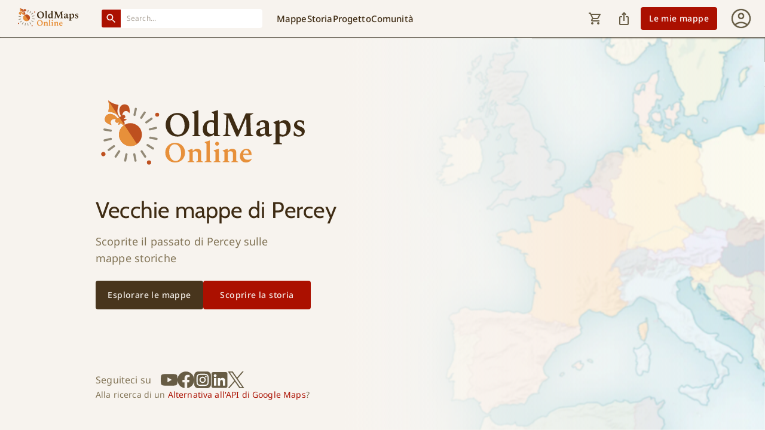

--- FILE ---
content_type: text/html; charset=utf-8
request_url: https://www.oldmapsonline.org/it/Percey
body_size: 26038
content:
<!DOCTYPE html><html lang="it" style="overscroll-behavior-y:none"><head><script>(function(w,i,g){w[g]=w[g]||[];if(typeof w[g].push=='function')w[g].push(i)})
(window,'GTM-T6GHTWF','google_tags_first_party');</script><script>(function(w,d,s,l){w[l]=w[l]||[];(function(){w[l].push(arguments);})('set', 'developer_id.dYzg1YT', true);
		w[l].push({'gtm.start':new Date().getTime(),event:'gtm.js'});var f=d.getElementsByTagName(s)[0],
		j=d.createElement(s);j.async=true;j.src='/analytics/';
		f.parentNode.insertBefore(j,f);
		})(window,document,'script','dataLayer');</script><meta charSet="utf-8"/><meta name="viewport" content="width=device-width, initial-scale=1, minimum-scale=1, maximum-scale=1, viewport-fit=cover, user-scalable=no"/><link rel="stylesheet" href="/_next/static/css/6896baceed115929.css" data-precedence="next"/><link rel="stylesheet" href="/_next/static/css/6ee630cd453d6519.css" data-precedence="next"/><link rel="preload" as="script" fetchPriority="low" href="/_next/static/chunks/webpack-baa00a7a94f64bf0.js"/><script src="/_next/static/chunks/fd9d1056-5853db19777be825.js" async=""></script><script src="/_next/static/chunks/6997-0de77967880d1860.js" async=""></script><script src="/_next/static/chunks/main-app-eb5130139058a72a.js" async=""></script><script src="/_next/static/chunks/db062553-eb30b7dbe860bade.js" async=""></script><script src="/_next/static/chunks/05f6971a-3c3376974aa89c14.js" async=""></script><script src="/_next/static/chunks/b536a0f1-cc673ae86b8f44e5.js" async=""></script><script src="/_next/static/chunks/46be18a3-ed8f1ab5de98f89c.js" async=""></script><script src="/_next/static/chunks/aaea2bcf-cb503cd82fc38cf3.js" async=""></script><script src="/_next/static/chunks/5106a963-f4765c78cf8e1b93.js" async=""></script><script src="/_next/static/chunks/6210-56dc458a8b486bc7.js" async=""></script><script src="/_next/static/chunks/1778-3b83c3977d146c15.js" async=""></script><script src="/_next/static/chunks/7217-58e35c889d2e99c9.js" async=""></script><script src="/_next/static/chunks/6434-f1ba83ef6f4d8ff1.js" async=""></script><script src="/_next/static/chunks/2276-e40fce427f3b6ddb.js" async=""></script><script src="/_next/static/chunks/5496-f5795791062285fe.js" async=""></script><script src="/_next/static/chunks/5956-52ba4b6936b1ac8f.js" async=""></script><script src="/_next/static/chunks/2713-7d58f8114399c828.js" async=""></script><script src="/_next/static/chunks/8068-d63bfac6737af446.js" async=""></script><script src="/_next/static/chunks/1225-c6e627a67f052f8e.js" async=""></script><script src="/_next/static/chunks/7030-82c12d4b14f1f251.js" async=""></script><script src="/_next/static/chunks/9001-032a8cc721c61a18.js" async=""></script><script src="/_next/static/chunks/9414-ec81fffde7d38889.js" async=""></script><script src="/_next/static/chunks/1798-ecf7a45d9b378e0c.js" async=""></script><script src="/_next/static/chunks/4056-f9982ad9ffdb90ad.js" async=""></script><script src="/_next/static/chunks/7103-c6efae91283c30f3.js" async=""></script><script src="/_next/static/chunks/9390-6991df743e4b8170.js" async=""></script><script src="/_next/static/chunks/3244-3b279cb6899c61a6.js" async=""></script><script src="/_next/static/chunks/2710-aa0f8d54defce057.js" async=""></script><script src="/_next/static/chunks/app/%5Blang%5D/(map)/(timeslider)/(discover)/layout-2813b707bff93160.js" async=""></script><script src="/_next/static/chunks/7100-3cadc47fcbed426e.js" async=""></script><script src="/_next/static/chunks/926-169d5e6429d3a7c3.js" async=""></script><script src="/_next/static/chunks/app/%5Blang%5D/(map)/(timeslider)/layout-0fbdea6962213089.js" async=""></script><script src="/_next/static/chunks/7155-2773612a92fe9f4a.js" async=""></script><script src="/_next/static/chunks/9527-ea69911257869eca.js" async=""></script><script src="/_next/static/chunks/app/%5Blang%5D/(map)/@sidebar/(discover)/layout-df5f64a8e0964de8.js" async=""></script><script src="/_next/static/chunks/2003-dbe3fe26e1b5894b.js" async=""></script><script src="/_next/static/chunks/1734-b813a494a021d118.js" async=""></script><script src="/_next/static/chunks/app/%5Blang%5D/(map)/layout-0db23f41009120e8.js" async=""></script><script src="/_next/static/chunks/app/%5Blang%5D/@header/(discover)/%5Bregion%5D/page-6fe044fc5f36b2f0.js" async=""></script><script src="/_next/static/chunks/7648-6aa8c0b74bd1968c.js" async=""></script><script src="/_next/static/chunks/7994-bbd5057652e98d4b.js" async=""></script><script src="/_next/static/chunks/5297-520ac5f25b3e3c51.js" async=""></script><script src="/_next/static/chunks/3897-4ce6c5ba6874755f.js" async=""></script><script src="/_next/static/chunks/app/%5Blang%5D/@header/layout-6d36f1b814a2656a.js" async=""></script><script src="/_next/static/chunks/5719-71a36769f86802fa.js" async=""></script><script src="/_next/static/chunks/5717-447ae688747bf56c.js" async=""></script><script src="/_next/static/chunks/8667-0dfd770c19543976.js" async=""></script><script src="/_next/static/chunks/1430-236cb87360ef875b.js" async=""></script><script src="/_next/static/chunks/app/%5Blang%5D/layout-9402d80ecbed7451.js" async=""></script><script src="/_next/static/chunks/app/%5Blang%5D/(map)/@sidebar/(discover)/%5Bregion%5D/page-c5dcdb0fec952bba.js" async=""></script><script src="/_next/static/chunks/app/%5Blang%5D/error-37feb7df33b2c193.js" async=""></script><script src="/_next/static/chunks/app/%5Blang%5D/not-found-7065693d1429a4f1.js" async=""></script><script src="https://accounts.google.com/gsi/client" async=""></script><script src="/_next/static/chunks/5008-941c8a0bcbfede80.js" async=""></script><script src="/_next/static/chunks/app/%5Blang%5D/(map)/(timeslider)/(discover)/%5Bregion%5D/page-df887f6ae6b4517e.js" async=""></script><script src="/_next/static/chunks/app/%5Blang%5D/(map)/(timeslider)/(discover)/@regionPrintout/%5Bregion%5D/layout-939bcf84af892b1c.js" async=""></script><meta name="google" content="notranslate"/><meta name="author" content="Klokan Technologies GmbH (https://www.klokantech.com/)"/><link rel="manifest" href="/manifest.json"/><meta name="apple-itunes-app" content="app-id=1017609581"/><meta name="theme-color" media="(prefers-color-scheme: light)" content="#F7F3EE"/><meta name="theme-color" media="(prefers-color-scheme: dark)" content="#3E2B13"/><meta name="msapplication-TileColor" content="#F7F3EE"/><meta name="application-name" content="Old Maps"/><meta name="apple-mobile-web-app-title" content="Old Maps"/><link rel="icon" type="image/x-icon" href="/favicon.ico"/><link rel="icon" type="image/png" sizes="16x16" href="/icons/favicon-16x16.png"/><link rel="icon" type="image/png" sizes="32x32" href="/icons/favicon-32x32.png"/><link rel="apple-touch-icon" href="/icons/apple-touch-icon.png"/><link rel="mask-icon" href="/icons/safari-pinned-tab.svg" color="#3E2B13"/><link rel="preload" as="font" type="font/woff2" href="/fonts/noto-sans-v42-latin_latin-ext-regular.woff2" crossorigin="anonymous"/><link rel="preload" as="font" type="font/woff2" href="/fonts/noto-sans-v42-latin_latin-ext-500.woff2" crossorigin="anonymous"/><link rel="preload" as="font" type="font/woff2" href="/fonts/cabin-v35-latin_latin-ext-regular.woff2" crossorigin="anonymous"/><link rel="preload" as="font" type="font/woff2" href="/fonts/cabin-v35-latin_latin-ext-500.woff2" crossorigin="anonymous"/><link rel="preload" as="image" href="/images/welcome_bg_dark.webp" media="(prefers-color-scheme: dark)" fetchPriority="high"/><link rel="preload" as="image" href="/images/welcome_bg_light.webp" media="(prefers-color-scheme: light)" fetchPriority="high"/><link rel="preload" as="image" href="/images/header_logo_dark_mode.svg" media="(prefers-color-scheme: dark)" fetchPriority="high"/><link rel="preload" as="image" href="/images/header_logo_light_mode.svg" media="(prefers-color-scheme: light)" fetchPriority="high"/><title>Mappe antiche di Percey | OldMapsOnline</title><meta name="description" content="Mappe antiche di Percey su OldMapsOnline."/><meta name="twitter:domain" content="oldmapsonline.org"/><link rel="canonical" href="https://oldmapsonline.org/it/Percey"/><link rel="alternate" hrefLang="en" href="https://oldmapsonline.org/en/Percey"/><link rel="alternate" hrefLang="de" href="https://oldmapsonline.org/de/Percey"/><link rel="alternate" hrefLang="ar" href="https://oldmapsonline.org/ar/Percey"/><link rel="alternate" hrefLang="zh" href="https://oldmapsonline.org/zh/%E4%BD%A9%E5%B0%94%E5%A1%9E"/><link rel="alternate" hrefLang="cs" href="https://oldmapsonline.org/cs/Percey"/><link rel="alternate" hrefLang="es" href="https://oldmapsonline.org/es/Percey"/><link rel="alternate" hrefLang="fr" href="https://oldmapsonline.org/fr/Percey"/><link rel="alternate" hrefLang="ja" href="https://oldmapsonline.org/ja/Percey"/><link rel="alternate" hrefLang="nl" href="https://oldmapsonline.org/nl/Percey"/><link rel="alternate" hrefLang="pl" href="https://oldmapsonline.org/pl/Percey"/><link rel="alternate" hrefLang="pt" href="https://oldmapsonline.org/pt/Percey"/><link rel="alternate" hrefLang="x-default" href="https://oldmapsonline.org/it/Percey"/><meta property="og:title" content="Mappe antiche di Percey | OldMapsOnline"/><meta property="og:description" content="Mappe antiche di Percey su OldMapsOnline."/><meta property="og:url" content="https://oldmapsonline.org/it/Percey"/><meta property="og:site_name" content="OldMapsOnline"/><meta property="og:image" content="https://api.oldmapsonline.org/1.0/it/Percey.jpg"/><meta property="og:image:width" content="1200"/><meta property="og:image:height" content="630"/><meta property="og:type" content="website"/><meta name="twitter:card" content="summary_large_image"/><meta name="twitter:site" content="@OldMapsOnline"/><meta name="twitter:creator" content="@OldMapsOnline"/><meta name="twitter:title" content="Mappe antiche di Percey | OldMapsOnline"/><meta name="twitter:description" content="Mappe antiche di Percey su OldMapsOnline."/><meta name="twitter:image" content="https://api.oldmapsonline.org/1.0/it/Percey.jpg"/><script src="/_next/static/chunks/polyfills-42372ed130431b0a.js" noModule=""></script><style data-emotion="css-global jwvgnf">:root{--mui-shape-borderRadius:4px;--mui-shadows-0:none;--mui-shadows-1:0px 2px 1px -1px rgba(0,0,0,0.2),0px 1px 1px 0px rgba(0,0,0,0.14),0px 1px 3px 0px rgba(0,0,0,0.12);--mui-shadows-2:0px 3px 1px -2px rgba(0,0,0,0.2),0px 2px 2px 0px rgba(0,0,0,0.14),0px 1px 5px 0px rgba(0,0,0,0.12);--mui-shadows-3:0px 3px 3px -2px rgba(0,0,0,0.2),0px 3px 4px 0px rgba(0,0,0,0.14),0px 1px 8px 0px rgba(0,0,0,0.12);--mui-shadows-4:0px 2px 4px -1px rgba(0,0,0,0.2),0px 4px 5px 0px rgba(0,0,0,0.14),0px 1px 10px 0px rgba(0,0,0,0.12);--mui-shadows-5:0px 3px 5px -1px rgba(0,0,0,0.2),0px 5px 8px 0px rgba(0,0,0,0.14),0px 1px 14px 0px rgba(0,0,0,0.12);--mui-shadows-6:0px 3px 5px -1px rgba(0,0,0,0.2),0px 6px 10px 0px rgba(0,0,0,0.14),0px 1px 18px 0px rgba(0,0,0,0.12);--mui-shadows-7:0px 4px 5px -2px rgba(0,0,0,0.2),0px 7px 10px 1px rgba(0,0,0,0.14),0px 2px 16px 1px rgba(0,0,0,0.12);--mui-shadows-8:0px 5px 5px -3px rgba(0,0,0,0.2),0px 8px 10px 1px rgba(0,0,0,0.14),0px 3px 14px 2px rgba(0,0,0,0.12);--mui-shadows-9:0px 5px 6px -3px rgba(0,0,0,0.2),0px 9px 12px 1px rgba(0,0,0,0.14),0px 3px 16px 2px rgba(0,0,0,0.12);--mui-shadows-10:0px 6px 6px -3px rgba(0,0,0,0.2),0px 10px 14px 1px rgba(0,0,0,0.14),0px 4px 18px 3px rgba(0,0,0,0.12);--mui-shadows-11:0px 6px 7px -4px rgba(0,0,0,0.2),0px 11px 15px 1px rgba(0,0,0,0.14),0px 4px 20px 3px rgba(0,0,0,0.12);--mui-shadows-12:0px 7px 8px -4px rgba(0,0,0,0.2),0px 12px 17px 2px rgba(0,0,0,0.14),0px 5px 22px 4px rgba(0,0,0,0.12);--mui-shadows-13:0px 7px 8px -4px rgba(0,0,0,0.2),0px 13px 19px 2px rgba(0,0,0,0.14),0px 5px 24px 4px rgba(0,0,0,0.12);--mui-shadows-14:0px 7px 9px -4px rgba(0,0,0,0.2),0px 14px 21px 2px rgba(0,0,0,0.14),0px 5px 26px 4px rgba(0,0,0,0.12);--mui-shadows-15:0px 8px 9px -5px rgba(0,0,0,0.2),0px 15px 22px 2px rgba(0,0,0,0.14),0px 6px 28px 5px rgba(0,0,0,0.12);--mui-shadows-16:0px 8px 10px -5px rgba(0,0,0,0.2),0px 16px 24px 2px rgba(0,0,0,0.14),0px 6px 30px 5px rgba(0,0,0,0.12);--mui-shadows-17:0px 8px 11px -5px rgba(0,0,0,0.2),0px 17px 26px 2px rgba(0,0,0,0.14),0px 6px 32px 5px rgba(0,0,0,0.12);--mui-shadows-18:0px 9px 11px -5px rgba(0,0,0,0.2),0px 18px 28px 2px rgba(0,0,0,0.14),0px 7px 34px 6px rgba(0,0,0,0.12);--mui-shadows-19:0px 9px 12px -6px rgba(0,0,0,0.2),0px 19px 29px 2px rgba(0,0,0,0.14),0px 7px 36px 6px rgba(0,0,0,0.12);--mui-shadows-20:0px 10px 13px -6px rgba(0,0,0,0.2),0px 20px 31px 3px rgba(0,0,0,0.14),0px 8px 38px 7px rgba(0,0,0,0.12);--mui-shadows-21:0px 10px 13px -6px rgba(0,0,0,0.2),0px 21px 33px 3px rgba(0,0,0,0.14),0px 8px 40px 7px rgba(0,0,0,0.12);--mui-shadows-22:0px 10px 14px -6px rgba(0,0,0,0.2),0px 22px 35px 3px rgba(0,0,0,0.14),0px 8px 42px 7px rgba(0,0,0,0.12);--mui-shadows-23:0px 11px 14px -7px rgba(0,0,0,0.2),0px 23px 36px 3px rgba(0,0,0,0.14),0px 9px 44px 8px rgba(0,0,0,0.12);--mui-shadows-24:0px 11px 15px -7px rgba(0,0,0,0.2),0px 24px 38px 3px rgba(0,0,0,0.14),0px 9px 46px 8px rgba(0,0,0,0.12);--mui-zIndex-mobileStepper:1000;--mui-zIndex-fab:1050;--mui-zIndex-speedDial:1050;--mui-zIndex-appBar:1100;--mui-zIndex-drawer:1200;--mui-zIndex-modal:1300;--mui-zIndex-snackbar:1400;--mui-zIndex-tooltip:1500;}</style><style data-emotion="css-global 1xdlopg">:root,[data-mui-color-scheme="light"]{--mui-palette-primary-light:#F7F3EE;--mui-palette-primary-main:#48351D;--mui-palette-primary-dark:#3E2B13;--mui-palette-primary-contrastText:#FFFFFF;--mui-palette-primary-4p:#48351D0A;--mui-palette-primary-8p:#48351D14;--mui-palette-primary-12p:#48351D1F;--mui-palette-primary-30p:#48351D4D;--mui-palette-primary-30pRipple:#A39B8B4D;--mui-palette-primary-50p:#48351D80;--mui-palette-primary-mainChannel:72 53 29;--mui-palette-primary-lightChannel:247 243 238;--mui-palette-primary-darkChannel:62 43 19;--mui-palette-primary-contrastTextChannel:255 255 255;--mui-palette-secondary-light:#FE9E98;--mui-palette-secondary-main:#AB1000;--mui-palette-secondary-dark:#960E00;--mui-palette-secondary-contrastText:#FFFFFF;--mui-palette-secondary-lighter:#C3665C;--mui-palette-secondary-darker:#BE501F;--mui-palette-secondary-4p:#AB10000A;--mui-palette-secondary-8p:#AB100014;--mui-palette-secondary-12p:#AB10001F;--mui-palette-secondary-30p:#AB10004D;--mui-palette-secondary-30pRipple:#AB10004D;--mui-palette-secondary-50p:#AB100080;--mui-palette-secondary-mainChannel:171 16 0;--mui-palette-secondary-lightChannel:254 158 152;--mui-palette-secondary-darkChannel:150 14 0;--mui-palette-secondary-contrastTextChannel:255 255 255;--mui-palette-error-light:#EF5350;--mui-palette-error-main:#D32F2F;--mui-palette-error-dark:#C62828;--mui-palette-error-contrastText:#FFFFFF;--mui-palette-error-4p:#D32F2F0A;--mui-palette-error-8p:#D32F2F16;--mui-palette-error-12p:#D32F2F1F;--mui-palette-error-30p:#D32F2F4D;--mui-palette-error-30pRipple:#D32F2F4D;--mui-palette-error-50p:#D32F2F80;--mui-palette-error-160p:#541313;--mui-palette-error-190p:#fbeaea;--mui-palette-error-mainChannel:211 47 47;--mui-palette-error-lightChannel:239 83 80;--mui-palette-error-darkChannel:198 40 40;--mui-palette-error-contrastTextChannel:255 255 255;--mui-palette-warning-light:#FF9800;--mui-palette-warning-main:#ED6C02;--mui-palette-warning-dark:#E65100;--mui-palette-warning-contrastText:#FFFFFF;--mui-palette-warning-4p:#ED6C020A;--mui-palette-warning-8p:#ED6C0216;--mui-palette-warning-12p:#ED6C021F;--mui-palette-warning-30p:#ED6C024D;--mui-palette-warning-30pRipple:#ED6C024D;--mui-palette-warning-50p:#ED6C0280;--mui-palette-warning-160p:#5f2b01;--mui-palette-warning-190p:#fdf0e5;--mui-palette-warning-mainChannel:237 108 2;--mui-palette-warning-lightChannel:255 152 0;--mui-palette-warning-darkChannel:230 81 0;--mui-palette-warning-contrastTextChannel:255 255 255;--mui-palette-info-light:#03A9F4;--mui-palette-info-main:#0288D1;--mui-palette-info-dark:#01579B;--mui-palette-info-contrastText:#FFFFFF;--mui-palette-info-4p:#0288D10A;--mui-palette-info-8p:#0288D116;--mui-palette-info-12p:#0288D11F;--mui-palette-info-30p:#0288D14D;--mui-palette-info-30pRipple:#0288D14D;--mui-palette-info-50p:#0288D180;--mui-palette-info-160p:#013654;--mui-palette-info-190p:#e5f3fa;--mui-palette-info-mainChannel:2 136 209;--mui-palette-info-lightChannel:3 169 244;--mui-palette-info-darkChannel:1 87 155;--mui-palette-info-contrastTextChannel:255 255 255;--mui-palette-success-light:#4CAF50;--mui-palette-success-main:#2E7D32;--mui-palette-success-dark:#1B5E20;--mui-palette-success-contrastText:#FFFFFF;--mui-palette-success-4p:#2E7D320A;--mui-palette-success-8p:#2E7D3216;--mui-palette-success-12p:#2E7D321F;--mui-palette-success-30p:#2E7D324D;--mui-palette-success-30pRipple:#2E7D324D;--mui-palette-success-50p:#2E7D3280;--mui-palette-success-160p:#123214;--mui-palette-success-190p:#eaf2ea;--mui-palette-success-mainChannel:46 125 50;--mui-palette-success-lightChannel:76 175 80;--mui-palette-success-darkChannel:27 94 32;--mui-palette-success-contrastTextChannel:255 255 255;--mui-palette-action-active:#675C44;--mui-palette-action-activatedOpacity:1;--mui-palette-action-hover:#F3F2F0;--mui-palette-action-hoverOpacity:0.04;--mui-palette-action-selected:rgba(146, 137, 118, 0.08);--mui-palette-action-selectedOpacity:0.08;--mui-palette-action-disabled:rgba(0, 0, 0, 0.26);--mui-palette-action-disabledOpacity:0.26;--mui-palette-action-disabledBackground:rgba(221, 217, 211, 0.5);--mui-palette-action-focus:rgba(72, 53, 29, 0.12);--mui-palette-action-focusOpacity:0.12;--mui-palette-action-activeChannel:103 92 68;--mui-palette-action-selectedChannel:146 137 118;--mui-palette-text-primary:#3E2B13;--mui-palette-text-secondary:#817355;--mui-palette-text-disabled:#3E2B1340;--mui-palette-text-button:#F7F3EE;--mui-palette-text-light:#CBBCAB;--mui-palette-text-lightChannel:203 188 171;--mui-palette-text-primaryChannel:62 43 19;--mui-palette-text-secondaryChannel:129 115 85;--mui-palette-background-default:#FCFCFA;--mui-palette-background-paper:#FCFCFA;--mui-palette-background-light:#696253;--mui-palette-background-lighter:#FFFFFF;--mui-palette-background-defaultChannel:252 252 250;--mui-palette-background-paperChannel:252 252 250;--mui-palette-background-lightChannel:105 98 83;--mui-palette-divider:#A39B8B;--mui-palette-misc-advancedSearchButton:#F4F1EC;--mui-palette-misc-advancedSearchOutlinedButton:#AD9E8B;--mui-palette-misc-advancedSearchFont:#3E2B13;--mui-palette-misc-alertBackgroung:#EAF2FF;--mui-palette-misc-alertColor:#0F3654;--mui-palette-misc-alertIcon:#0288D1;--mui-palette-misc-backgroundLight:#696253;--mui-palette-misc-chipBackgroundActive:#C3665C;--mui-palette-misc-clearButton:#F4F1EC;--mui-palette-misc-couponBackground:#E7F4E8;--mui-palette-misc-discoverHistoryButton:#AB1000;--mui-palette-misc-discoverHistoryHoverButton:#960E00;--mui-palette-misc-exploreMapsButton:#48351D;--mui-palette-misc-exploreMapsHoverButton:#3E2B13;--mui-palette-misc-fontLight:#F7F3EE;--mui-palette-misc-headerDivider:#696253;--mui-palette-misc-interaction:#AB1000;--mui-palette-misc-interactionNavLink:#AB1000;--mui-palette-misc-mapCtrlHover:#EEEDEC;--mui-palette-misc-newsDivider:#C1B2A1;--mui-palette-misc-outlineBorder:#48351D3B;--mui-palette-misc-standardInputLine:#48351D6B;--mui-palette-misc-tagButtonActive:#C1B2A1;--mui-palette-misc-userMenuActionButton:#48351D;--mui-palette-tabs-tabUnselected:#5E4D38;--mui-palette-toggleButton-toggleButtonSelected:#3E2B13;--mui-palette-toggleButton-toggleButtonUnselected:#48351D;--mui-palette-toggleButton-toggleButtonBackground:#F4F1EC;--mui-palette-tooltip-background:#48351D;--mui-palette-tooltip-font:#FCFCFA;--mui-palette-icons-mapCtrlZoomIn:url(data:image/svg+xml,%3Csvg%20width%3D%2224%22%20height%3D%2224%22%20viewBox%3D%220%200%2024%2024%22%20xmlns%3D%22http%3A%2F%2Fwww.w3.org%2F2000%2Fsvg%22%3E%0A%3Cpath%20d%3D%22M11.125%2012.8625H5.25V11.1125H11.125V5.23755H12.875V11.1125H18.75V12.8625H12.875V18.7375H11.125V12.8625Z%22%20fill%3D%22%233E2B13%22%2F%3E%0A%3C%2Fsvg%3E);--mui-palette-icons-mapCtrlZoomOut:url(data:image/svg+xml,%3Csvg%20width%3D%2224%22%20height%3D%2224%22%20viewBox%3D%220%200%2024%2024%22%20xmlns%3D%22http%3A%2F%2Fwww.w3.org%2F2000%2Fsvg%22%3E%0A%3Cpath%20d%3D%22M5.25%2012.8625V11.1125H18.75V12.8625H5.25Z%22%20fill%3D%22%233E2B13%22%2F%3E%0A%3C%2Fsvg%3E);--mui-palette-icons-mapCtrlCompassSvg:url(data:image/svg+xml,%3C%3Fxml%20version%3D%221.0%22%20encoding%3D%22UTF-8%22%3F%3E%0A%20%20%20%20%3Csvg%20xmlns%3D%22http%3A%2F%2Fwww.w3.org%2F2000%2Fsvg%22%20width%3D%2224%22%20height%3D%2224%22%20viewBox%3D%220%200%2024%2024%22%3E%0A%20%20%20%20%20%20%3Cpath%20d%3D%22M%208%2012%20l%204%20-8%204%208%20h%20-8%20z%22%20fill%3D%22%233E2B13%22%3E%3C%2Fpath%3E%0A%20%20%20%20%20%20%3Cpath%20id%3D%22south%22%20d%3D%22M%208%2012%20l%204%208%204%20-8%20h%20-8%20z%22%20fill%3D%22%23817355%22%3E%3C%2Fpath%3E%0A%20%20%20%20%20%20%3Ccircle%20cx%3D%2212%22%20cy%3D%2212%22%20r%3D%221.5%22%20fill%3D%22%23fff%22%3E%3C%2Fcircle%3E%0A%20%20%20%20%3C%2Fsvg%3E%0A%20%20);--mui-palette-common-black:#000;--mui-palette-common-white:#fff;--mui-palette-common-background:#fff;--mui-palette-common-onBackground:#000;--mui-palette-common-backgroundChannel:255 255 255;--mui-palette-common-onBackgroundChannel:0 0 0;--mui-palette-grey-50:#fafafa;--mui-palette-grey-100:#f5f5f5;--mui-palette-grey-200:#eeeeee;--mui-palette-grey-300:#e0e0e0;--mui-palette-grey-400:#bdbdbd;--mui-palette-grey-500:#9e9e9e;--mui-palette-grey-600:#757575;--mui-palette-grey-700:#616161;--mui-palette-grey-800:#424242;--mui-palette-grey-900:#212121;--mui-palette-grey-A100:#f5f5f5;--mui-palette-grey-A200:#eeeeee;--mui-palette-grey-A400:#bdbdbd;--mui-palette-grey-A700:#616161;--mui-palette-Alert-errorColor:rgb(95, 33, 32);--mui-palette-Alert-infoColor:rgb(1, 67, 97);--mui-palette-Alert-successColor:rgb(30, 70, 32);--mui-palette-Alert-warningColor:rgb(102, 60, 0);--mui-palette-Alert-errorFilledBg:var(--mui-palette-error-main, #D32F2F);--mui-palette-Alert-infoFilledBg:var(--mui-palette-info-main, #0288D1);--mui-palette-Alert-successFilledBg:var(--mui-palette-success-main, #2E7D32);--mui-palette-Alert-warningFilledBg:var(--mui-palette-warning-main, #ED6C02);--mui-palette-Alert-errorFilledColor:#fff;--mui-palette-Alert-infoFilledColor:#fff;--mui-palette-Alert-successFilledColor:#fff;--mui-palette-Alert-warningFilledColor:#fff;--mui-palette-Alert-errorStandardBg:rgb(253, 237, 237);--mui-palette-Alert-infoStandardBg:rgb(229, 246, 253);--mui-palette-Alert-successStandardBg:rgb(237, 247, 237);--mui-palette-Alert-warningStandardBg:rgb(255, 244, 229);--mui-palette-Alert-errorIconColor:var(--mui-palette-error-main, #D32F2F);--mui-palette-Alert-infoIconColor:var(--mui-palette-info-main, #0288D1);--mui-palette-Alert-successIconColor:var(--mui-palette-success-main, #2E7D32);--mui-palette-Alert-warningIconColor:var(--mui-palette-warning-main, #ED6C02);--mui-palette-AppBar-defaultBg:var(--mui-palette-grey-100, #f5f5f5);--mui-palette-Avatar-defaultBg:var(--mui-palette-grey-400, #bdbdbd);--mui-palette-Button-inheritContainedBg:var(--mui-palette-grey-300, #e0e0e0);--mui-palette-Button-inheritContainedHoverBg:var(--mui-palette-grey-A100, #f5f5f5);--mui-palette-Chip-defaultBorder:var(--mui-palette-grey-400, #bdbdbd);--mui-palette-Chip-defaultAvatarColor:var(--mui-palette-grey-700, #616161);--mui-palette-Chip-defaultIconColor:var(--mui-palette-grey-700, #616161);--mui-palette-FilledInput-bg:rgba(0, 0, 0, 0.06);--mui-palette-FilledInput-hoverBg:rgba(0, 0, 0, 0.09);--mui-palette-FilledInput-disabledBg:rgba(0, 0, 0, 0.12);--mui-palette-LinearProgress-primaryBg:rgb(185, 178, 169);--mui-palette-LinearProgress-secondaryBg:rgb(223, 164, 158);--mui-palette-LinearProgress-errorBg:rgb(238, 175, 175);--mui-palette-LinearProgress-infoBg:rgb(158, 209, 237);--mui-palette-LinearProgress-successBg:rgb(175, 205, 177);--mui-palette-LinearProgress-warningBg:rgb(248, 199, 158);--mui-palette-Skeleton-bg:rgba(var(--mui-palette-text-primaryChannel, undefined) / 0.11);--mui-palette-Slider-primaryTrack:rgb(185, 178, 169);--mui-palette-Slider-secondaryTrack:rgb(223, 164, 158);--mui-palette-Slider-errorTrack:rgb(238, 175, 175);--mui-palette-Slider-infoTrack:rgb(158, 209, 237);--mui-palette-Slider-successTrack:rgb(175, 205, 177);--mui-palette-Slider-warningTrack:rgb(248, 199, 158);--mui-palette-SnackbarContent-bg:rgb(50, 50, 49);--mui-palette-SnackbarContent-color:#fff;--mui-palette-SpeedDialAction-fabHoverBg:rgb(214, 214, 212);--mui-palette-StepConnector-border:var(--mui-palette-grey-400, #bdbdbd);--mui-palette-StepContent-border:var(--mui-palette-grey-400, #bdbdbd);--mui-palette-Switch-defaultColor:var(--mui-palette-common-white, #fff);--mui-palette-Switch-defaultDisabledColor:var(--mui-palette-grey-100, #f5f5f5);--mui-palette-Switch-primaryDisabledColor:rgb(185, 178, 169);--mui-palette-Switch-secondaryDisabledColor:rgb(223, 164, 158);--mui-palette-Switch-errorDisabledColor:rgb(238, 175, 175);--mui-palette-Switch-infoDisabledColor:rgb(158, 209, 237);--mui-palette-Switch-successDisabledColor:rgb(175, 205, 177);--mui-palette-Switch-warningDisabledColor:rgb(248, 199, 158);--mui-palette-TableCell-border:rgba(243, 243, 241, 1);--mui-palette-Tooltip-bg:rgba(97, 97, 97, 0.92);--mui-palette-dividerChannel:163 155 139;--mui-opacity-inputPlaceholder:0.42;--mui-opacity-inputUnderline:0.42;--mui-opacity-switchTrackDisabled:0.12;--mui-opacity-switchTrack:0.38;}</style><style data-emotion="css-global rudvj4">[data-mui-color-scheme="dark"]{--mui-palette-primary-light:#3E2B13;--mui-palette-primary-main:#857460;--mui-palette-primary-dark:#AF9C86;--mui-palette-primary-contrastText:#FFFFFF;--mui-palette-primary-4p:#837A6E10;--mui-palette-primary-8p:#837A6E14;--mui-palette-primary-12p:#837A6E1F;--mui-palette-primary-30p:#837A6E4D;--mui-palette-primary-30pRipple:#837A6E4D;--mui-palette-primary-50p:#837A6E80;--mui-palette-primary-mainChannel:133 116 96;--mui-palette-primary-lightChannel:62 43 19;--mui-palette-primary-darkChannel:175 156 134;--mui-palette-primary-contrastTextChannel:255 255 255;--mui-palette-secondary-light:#F0BAA2;--mui-palette-secondary-main:#E46449;--mui-palette-secondary-dark:#8F3C17;--mui-palette-secondary-contrastText:#FBF7EB;--mui-palette-secondary-lighter:#E7903A;--mui-palette-secondary-darker:#BE501F;--mui-palette-secondary-4p:#CE93D810;--mui-palette-secondary-8p:#CE93D814;--mui-palette-secondary-12p:#CE93D81F;--mui-palette-secondary-30p:#CE93D84D;--mui-palette-secondary-30pRipple:#CE93D84D;--mui-palette-secondary-50p:#CE93D880;--mui-palette-secondary-mainChannel:228 100 73;--mui-palette-secondary-lightChannel:240 186 162;--mui-palette-secondary-darkChannel:143 60 23;--mui-palette-secondary-contrastTextChannel:251 247 235;--mui-palette-error-light:#E57373;--mui-palette-error-main:#F44336;--mui-palette-error-dark:#D32F2F;--mui-palette-error-contrastText:#FFFFFF;--mui-palette-error-4p:#D32F2F10;--mui-palette-error-8p:#D32F2F14;--mui-palette-error-12p:#D32F2F1F;--mui-palette-error-30p:#D32F2F4D;--mui-palette-error-30pRipple:#D32F2F4D;--mui-palette-error-50p:#D32F2F80;--mui-palette-error-160p:#edacac;--mui-palette-error-190p:#190706;--mui-palette-error-mainChannel:244 67 54;--mui-palette-error-lightChannel:229 115 115;--mui-palette-error-darkChannel:211 47 47;--mui-palette-error-contrastTextChannel:255 255 255;--mui-palette-warning-light:#FFB74D;--mui-palette-warning-main:#FFA726;--mui-palette-warning-dark:#F57C00;--mui-palette-warning-contrastText:#000000DE;--mui-palette-warning-4p:#FFA72610;--mui-palette-warning-8p:#FFA72614;--mui-palette-warning-12p:#FFA7261F;--mui-palette-warning-30p:#FFA7264D;--mui-palette-warning-30pRipple:#FFA7264D;--mui-palette-warning-50p:#FFA72680;--mui-palette-warning-160p:#ffdca8;--mui-palette-warning-190p:#1a1104;--mui-palette-warning-mainChannel:255 167 38;--mui-palette-warning-lightChannel:255 183 77;--mui-palette-warning-darkChannel:245 124 0;--mui-palette-warning-contrastTextChannel:0 0 0;--mui-palette-info-light:#4FC3F7;--mui-palette-info-main:#29B6F6;--mui-palette-info-dark:#0288D1;--mui-palette-info-contrastText:#000000DE;--mui-palette-info-4p:#0288D110;--mui-palette-info-8p:#0288D114;--mui-palette-info-12p:#0288D11F;--mui-palette-info-30p:#0288D14D;--mui-palette-info-30pRipple:#0288D14D;--mui-palette-info-50p:#0288D180;--mui-palette-info-160p:#9acfed;--mui-palette-info-190p:#000e15;--mui-palette-info-mainChannel:41 182 246;--mui-palette-info-lightChannel:79 195 247;--mui-palette-info-darkChannel:2 136 209;--mui-palette-info-contrastTextChannel:0 0 0;--mui-palette-success-light:#81C784;--mui-palette-success-main:#66BB6A;--mui-palette-success-dark:#388E3C;--mui-palette-success-contrastText:#000000DE;--mui-palette-success-4p:#66BB6A14;--mui-palette-success-8p:#66BB6A14;--mui-palette-success-12p:#66BB6A1F;--mui-palette-success-30p:#66BB6A4D;--mui-palette-success-30pRipple:#66BB6A4D;--mui-palette-success-50p:#66BB6A80;--mui-palette-success-160p:#c2e4c3;--mui-palette-success-190p:#0a130b;--mui-palette-success-mainChannel:102 187 106;--mui-palette-success-lightChannel:129 199 132;--mui-palette-success-darkChannel:56 142 60;--mui-palette-success-contrastTextChannel:0 0 0;--mui-palette-action-active:#DFD5CB;--mui-palette-action-activatedOpacity:1;--mui-palette-action-hover:rgba(241, 238, 233, 0.08);--mui-palette-action-hoverOpacity:0.08;--mui-palette-action-selected:rgba(255, 255, 255, 0.16);--mui-palette-action-selectedOpacity:0.16;--mui-palette-action-disabled:rgba(255, 255, 255, 0.15);--mui-palette-action-disabledOpacity:0.15;--mui-palette-action-disabledBackground:rgba(131, 122, 110, 0.2);--mui-palette-action-focus:rgba(255, 255, 255, 0.12);--mui-palette-action-focusOpacity:0.12;--mui-palette-action-activeChannel:223 213 203;--mui-palette-action-selectedChannel:255 255 255;--mui-palette-text-primary:#D5CBBF;--mui-palette-text-secondary:#C1B2A1CC;--mui-palette-text-disabled:#C1B2A140;--mui-palette-text-button:#F7F3EE;--mui-palette-text-light:#CBBCAB;--mui-palette-text-icon:rgba(255, 255, 255, 0.5);--mui-palette-text-lightChannel:203 188 171;--mui-palette-text-primaryChannel:213 203 191;--mui-palette-text-secondaryChannel:193 178 161;--mui-palette-background-default:#48351D;--mui-palette-background-paper:#48351D;--mui-palette-background-light:#AD9E8B;--mui-palette-background-lighter:#5B4B36;--mui-palette-background-defaultChannel:72 53 29;--mui-palette-background-paperChannel:72 53 29;--mui-palette-background-lightChannel:173 158 139;--mui-palette-divider:#8A837B;--mui-palette-misc-advancedSearchButton:#B5A898;--mui-palette-misc-advancedSearchOutlinedButton:#AD9E8B;--mui-palette-misc-advancedSearchFont:#F7F3EE;--mui-palette-misc-alertBackgroung:#344E53;--mui-palette-misc-alertColor:#9ACFED;--mui-palette-misc-alertIcon:#29B6F6;--mui-palette-misc-backgroundLight:#63533F;--mui-palette-misc-chipBackgroundActive:#E46449;--mui-palette-misc-clearButton:#E3DBCF;--mui-palette-misc-couponBackground:#180B17;--mui-palette-misc-discoverHistoryButton:#FFA726;--mui-palette-misc-discoverHistoryHoverButton:#F57C00;--mui-palette-misc-exploreMapsButton:#BE501F;--mui-palette-misc-exploreMapsHoverButton:#8F3C17;--mui-palette-misc-fontLight:#F7F3EE;--mui-palette-misc-headerDivider:#DACFC3;--mui-palette-misc-interaction:#E7903A;--mui-palette-misc-interactionNavLink:#E46449;--mui-palette-misc-mapCtrlHover:#362816;--mui-palette-misc-newsDivider:#675C44;--mui-palette-misc-outlineBorder:#FFFFFF3B;--mui-palette-misc-standardInputLine:#FFFFFF6B;--mui-palette-misc-tagButtonActive:#675C44;--mui-palette-misc-userMenuActionButton:#F7F3EE;--mui-palette-tabs-tabUnselected:#CBBCAB;--mui-palette-toggleButton-toggleButtonSelected:#675C44;--mui-palette-toggleButton-toggleButtonUnselected:#F7F3EE;--mui-palette-toggleButton-toggleButtonBackground:#E3DBCF;--mui-palette-tooltip-background:#F7F3EE;--mui-palette-tooltip-font:#3E2B13;--mui-palette-icons-mapCtrlZoomIn:url(data:image/svg+xml,%3Csvg%20width%3D%2224%22%20height%3D%2224%22%20viewBox%3D%220%200%2024%2024%22%20xmlns%3D%22http%3A%2F%2Fwww.w3.org%2F2000%2Fsvg%22%3E%0A%3Cpath%20d%3D%22M11.125%2012.8625H5.25V11.1125H11.125V5.23755H12.875V11.1125H18.75V12.8625H12.875V18.7375H11.125V12.8625Z%22%20fill%3D%22%23D5CBBF%22%2F%3E%0A%3C%2Fsvg%3E);--mui-palette-icons-mapCtrlZoomOut:url(data:image/svg+xml,%3Csvg%20width%3D%2224%22%20height%3D%2224%22%20viewBox%3D%220%200%2024%2024%22%20xmlns%3D%22http%3A%2F%2Fwww.w3.org%2F2000%2Fsvg%22%3E%0A%3Cpath%20d%3D%22M5.25%2012.8625V11.1125H18.75V12.8625H5.25Z%22%20fill%3D%22%23D5CBBF%22%2F%3E%0A%3C%2Fsvg%3E);--mui-palette-icons-mapCtrlCompassSvg:url(data:image/svg+xml,%3C%3Fxml%20version%3D%221.0%22%20encoding%3D%22UTF-8%22%3F%3E%0A%20%20%20%20%3Csvg%20xmlns%3D%22http%3A%2F%2Fwww.w3.org%2F2000%2Fsvg%22%20width%3D%2224%22%20height%3D%2224%22%20viewBox%3D%220%200%2024%2024%22%3E%0A%20%20%20%20%20%20%3Cpath%20d%3D%22M%208%2012%20l%204%20-8%204%208%20h%20-8%20z%22%20fill%3D%22%23D5CBBF%22%3E%3C%2Fpath%3E%0A%20%20%20%20%20%20%3Cpath%20id%3D%22south%22%20d%3D%22M%208%2012%20l%204%208%204%20-8%20h%20-8%20z%22%20fill%3D%22%23C1B2A1CC%22%3E%3C%2Fpath%3E%0A%20%20%20%20%20%20%3Ccircle%20cx%3D%2212%22%20cy%3D%2212%22%20r%3D%221.5%22%20fill%3D%22%23000%22%3E%3C%2Fcircle%3E%0A%20%20%20%20%3C%2Fsvg%3E%0A%20%20);--mui-palette-alert-success:#525D34;--mui-palette-alert-info:#344E53;--mui-palette-alert-warning:#7F571F;--mui-palette-alert-error:#723322;--mui-palette-common-black:#000;--mui-palette-common-white:#fff;--mui-palette-common-background:#000;--mui-palette-common-onBackground:#fff;--mui-palette-common-backgroundChannel:0 0 0;--mui-palette-common-onBackgroundChannel:255 255 255;--mui-palette-grey-50:#fafafa;--mui-palette-grey-100:#f5f5f5;--mui-palette-grey-200:#eeeeee;--mui-palette-grey-300:#e0e0e0;--mui-palette-grey-400:#bdbdbd;--mui-palette-grey-500:#9e9e9e;--mui-palette-grey-600:#757575;--mui-palette-grey-700:#616161;--mui-palette-grey-800:#424242;--mui-palette-grey-900:#212121;--mui-palette-grey-A100:#f5f5f5;--mui-palette-grey-A200:#eeeeee;--mui-palette-grey-A400:#bdbdbd;--mui-palette-grey-A700:#616161;--mui-palette-Alert-errorColor:rgb(244, 199, 199);--mui-palette-Alert-infoColor:rgb(184, 231, 251);--mui-palette-Alert-successColor:rgb(204, 232, 205);--mui-palette-Alert-warningColor:rgb(255, 226, 183);--mui-palette-Alert-errorFilledBg:var(--mui-palette-error-dark, #D32F2F);--mui-palette-Alert-infoFilledBg:var(--mui-palette-info-dark, #0288D1);--mui-palette-Alert-successFilledBg:var(--mui-palette-success-dark, #388E3C);--mui-palette-Alert-warningFilledBg:var(--mui-palette-warning-dark, #F57C00);--mui-palette-Alert-errorFilledColor:#fff;--mui-palette-Alert-infoFilledColor:#fff;--mui-palette-Alert-successFilledColor:#fff;--mui-palette-Alert-warningFilledColor:rgba(0, 0, 0, 0.87);--mui-palette-Alert-errorStandardBg:rgb(22, 11, 11);--mui-palette-Alert-infoStandardBg:rgb(7, 19, 24);--mui-palette-Alert-successStandardBg:rgb(12, 19, 13);--mui-palette-Alert-warningStandardBg:rgb(25, 18, 7);--mui-palette-Alert-errorIconColor:var(--mui-palette-error-main, #F44336);--mui-palette-Alert-infoIconColor:var(--mui-palette-info-main, #29B6F6);--mui-palette-Alert-successIconColor:var(--mui-palette-success-main, #66BB6A);--mui-palette-Alert-warningIconColor:var(--mui-palette-warning-main, #FFA726);--mui-palette-AppBar-defaultBg:var(--mui-palette-grey-900, #212121);--mui-palette-AppBar-darkBg:var(--mui-palette-background-paper, #48351D);--mui-palette-AppBar-darkColor:var(--mui-palette-text-primary, #D5CBBF);--mui-palette-Avatar-defaultBg:var(--mui-palette-grey-600, #757575);--mui-palette-Button-inheritContainedBg:var(--mui-palette-grey-800, #424242);--mui-palette-Button-inheritContainedHoverBg:var(--mui-palette-grey-700, #616161);--mui-palette-Chip-defaultBorder:var(--mui-palette-grey-700, #616161);--mui-palette-Chip-defaultAvatarColor:var(--mui-palette-grey-300, #e0e0e0);--mui-palette-Chip-defaultIconColor:var(--mui-palette-grey-300, #e0e0e0);--mui-palette-FilledInput-bg:rgba(255, 255, 255, 0.09);--mui-palette-FilledInput-hoverBg:rgba(255, 255, 255, 0.13);--mui-palette-FilledInput-disabledBg:rgba(255, 255, 255, 0.12);--mui-palette-LinearProgress-primaryBg:rgb(66, 58, 48);--mui-palette-LinearProgress-secondaryBg:rgb(114, 50, 36);--mui-palette-LinearProgress-errorBg:rgb(122, 33, 27);--mui-palette-LinearProgress-infoBg:rgb(20, 91, 123);--mui-palette-LinearProgress-successBg:rgb(51, 93, 53);--mui-palette-LinearProgress-warningBg:rgb(127, 83, 19);--mui-palette-Skeleton-bg:rgba(var(--mui-palette-text-primaryChannel, undefined) / 0.13);--mui-palette-Slider-primaryTrack:rgb(66, 58, 48);--mui-palette-Slider-secondaryTrack:rgb(114, 50, 36);--mui-palette-Slider-errorTrack:rgb(122, 33, 27);--mui-palette-Slider-infoTrack:rgb(20, 91, 123);--mui-palette-Slider-successTrack:rgb(51, 93, 53);--mui-palette-Slider-warningTrack:rgb(127, 83, 19);--mui-palette-SnackbarContent-bg:rgb(251, 250, 250);--mui-palette-SnackbarContent-color:rgba(0, 0, 0, 0.87);--mui-palette-SpeedDialAction-fabHoverBg:rgb(99, 83, 62);--mui-palette-StepConnector-border:var(--mui-palette-grey-600, #757575);--mui-palette-StepContent-border:var(--mui-palette-grey-600, #757575);--mui-palette-Switch-defaultColor:var(--mui-palette-grey-300, #e0e0e0);--mui-palette-Switch-defaultDisabledColor:var(--mui-palette-grey-600, #757575);--mui-palette-Switch-primaryDisabledColor:rgb(59, 52, 43);--mui-palette-Switch-secondaryDisabledColor:rgb(102, 44, 32);--mui-palette-Switch-errorDisabledColor:rgb(109, 30, 24);--mui-palette-Switch-infoDisabledColor:rgb(18, 81, 110);--mui-palette-Switch-successDisabledColor:rgb(45, 84, 47);--mui-palette-Switch-warningDisabledColor:rgb(114, 75, 17);--mui-palette-TableCell-border:rgba(44, 41, 39, 1);--mui-palette-Tooltip-bg:rgba(97, 97, 97, 0.92);--mui-palette-dividerChannel:138 131 123;--mui-opacity-inputPlaceholder:0.5;--mui-opacity-inputUnderline:0.7;--mui-opacity-switchTrackDisabled:0.2;--mui-opacity-switchTrack:0.3;--mui-overlays-1:linear-gradient(rgba(255 255 255 / 0.05), rgba(255 255 255 / 0.05));--mui-overlays-2:linear-gradient(rgba(255 255 255 / 0.07), rgba(255 255 255 / 0.07));--mui-overlays-3:linear-gradient(rgba(255 255 255 / 0.08), rgba(255 255 255 / 0.08));--mui-overlays-4:linear-gradient(rgba(255 255 255 / 0.09), rgba(255 255 255 / 0.09));--mui-overlays-5:linear-gradient(rgba(255 255 255 / 0.10), rgba(255 255 255 / 0.10));--mui-overlays-6:linear-gradient(rgba(255 255 255 / 0.11), rgba(255 255 255 / 0.11));--mui-overlays-7:linear-gradient(rgba(255 255 255 / 0.11), rgba(255 255 255 / 0.11));--mui-overlays-8:linear-gradient(rgba(255 255 255 / 0.12), rgba(255 255 255 / 0.12));--mui-overlays-9:linear-gradient(rgba(255 255 255 / 0.12), rgba(255 255 255 / 0.12));--mui-overlays-10:linear-gradient(rgba(255 255 255 / 0.13), rgba(255 255 255 / 0.13));--mui-overlays-11:linear-gradient(rgba(255 255 255 / 0.13), rgba(255 255 255 / 0.13));--mui-overlays-12:linear-gradient(rgba(255 255 255 / 0.14), rgba(255 255 255 / 0.14));--mui-overlays-13:linear-gradient(rgba(255 255 255 / 0.14), rgba(255 255 255 / 0.14));--mui-overlays-14:linear-gradient(rgba(255 255 255 / 0.14), rgba(255 255 255 / 0.14));--mui-overlays-15:linear-gradient(rgba(255 255 255 / 0.14), rgba(255 255 255 / 0.14));--mui-overlays-16:linear-gradient(rgba(255 255 255 / 0.15), rgba(255 255 255 / 0.15));--mui-overlays-17:linear-gradient(rgba(255 255 255 / 0.15), rgba(255 255 255 / 0.15));--mui-overlays-18:linear-gradient(rgba(255 255 255 / 0.15), rgba(255 255 255 / 0.15));--mui-overlays-19:linear-gradient(rgba(255 255 255 / 0.15), rgba(255 255 255 / 0.15));--mui-overlays-20:linear-gradient(rgba(255 255 255 / 0.16), rgba(255 255 255 / 0.16));--mui-overlays-21:linear-gradient(rgba(255 255 255 / 0.16), rgba(255 255 255 / 0.16));--mui-overlays-22:linear-gradient(rgba(255 255 255 / 0.16), rgba(255 255 255 / 0.16));--mui-overlays-23:linear-gradient(rgba(255 255 255 / 0.16), rgba(255 255 255 / 0.16));--mui-overlays-24:linear-gradient(rgba(255 255 255 / 0.16), rgba(255 255 255 / 0.16));}</style><style data-emotion="css-global ag7ny9">html{-webkit-font-smoothing:antialiased;-moz-osx-font-smoothing:grayscale;box-sizing:border-box;-webkit-text-size-adjust:100%;}*,*::before,*::after{box-sizing:inherit;}strong,b{font-weight:700;}body{margin:0;color:var(--mui-palette-text-primary);font-family:Noto Sans;font-weight:400;font-size:1rem;line-height:124%;letter-spacing:0.009rem;background-color:var(--mui-palette-background-default);}@media print{body{background-color:var(--mui-palette-common-white);}}body::backdrop{background-color:var(--mui-palette-background-default);}@font-face{font-family:Cabin;font-style:Normal;font-weight:400;font-display:swap;src:url('/fonts/cabin-v35-latin_latin-ext-regular.woff2') format('woff2');}@font-face{font-family:Cabin;font-style:Normal;font-weight:500;font-display:swap;src:url('/fonts/cabin-v35-latin_latin-ext-500.woff2') format('woff2');}@font-face{font-family:Cabin;font-style:Normal;font-weight:600;font-display:swap;src:url('/fonts/cabin-v35-latin_latin-ext-600.woff2') format('woff2');}@font-face{font-family:Cabin;font-style:Normal;font-weight:700;font-display:swap;src:url('/fonts/cabin-v35-latin_latin-ext-700.woff2') format('woff2');}@font-face{font-family:Noto Sans;font-style:Normal;font-weight:300;font-display:swap;src:url('/fonts/noto-sans-v42-latin_latin-ext-300.woff2') format('woff2');}@font-face{font-family:Noto Sans;font-style:Normal;font-weight:400;font-display:swap;src:url('/fonts/noto-sans-v42-latin_latin-ext-regular.woff2') format('woff2');}@font-face{font-family:Noto Sans;font-style:Normal;font-weight:500;font-display:swap;src:url('/fonts/noto-sans-v42-latin_latin-ext-500.woff2') format('woff2');}@font-face{font-family:Noto Sans;font-style:Normal;font-weight:600;font-display:swap;src:url('/fonts/noto-sans-v42-latin_latin-ext-600.woff2') format('woff2');}@font-face{font-family:Noto Sans;font-style:Normal;font-weight:700;font-display:swap;src:url('/fonts/noto-sans-v42-latin_latin-ext-700.woff2') format('woff2');}body{white-space:pre-line;scrollbar-gutter:stable;}body *::-webkit-scrollbar{width:10px;height:10px;}body *::-webkit-scrollbar-track{background:transparent;border-radius:8px;}body *::-webkit-scrollbar-thumb{background-color:var(--mui-palette-text-secondary);border-radius:8px;border:2px solid transparent;-webkit-background-clip:content-box;background-clip:content-box;}</style><style data-emotion="css 1cv30rc 1wj35su 70qvj9 mms5mk z2t1tt ilmoxl 1tiv6wm xb6kua 0 l10g9d 2aboql p2rrez ub7dnj ilcguh vubbuv vwo4eg opjshu 9zwmde 37vacj rrn5wo 1hoa9or 1jvs2ce 1s917ak 87xqc6 dwpknh 1ppb39a lq5flw gkx6c2 10hxw0m 1n08oy6 vivjw2 1f2cqn7 1gjj61q 166s902 f3nn8v 10klw3m 1wvmjxa 1jillvr h1tr2g 19dk4xy 60rtak 818d6u 16t3doq nlh3ac rvrn6l e7nqhk j4r5fq 8q96xd cb9gnf 1tad02m ipq6up 60z5sx lfyjfc 1y2nvbn uev0na 1ye512b 7ynbfn 14j54fm 1ontqvh 1d9ofxi">.css-1cv30rc{background-color:var(--mui-palette-primary-light);height:0;overflow-x:hidden;}@media (min-width:0px){.css-1cv30rc model-viewer{z-index:999!important;white-space:normal!important;}}@media (min-width:1088px){.css-1cv30rc{height:unset;}.css-1cv30rc backgroundColor{default:var(--mui-palette-background-default);paper:var(--mui-palette-background-paper);light:var(--mui-palette-background-light);lighter:var(--mui-palette-background-lighter);default-channel:var(--mui-palette-background-defaultChannel);paper-channel:var(--mui-palette-background-paperChannel);light-channel:var(--mui-palette-background-lightChannel);}.css-1cv30rc model-viewer{z-index:9999!important;white-space:normal!important;width:calc(100% - 390px)!important;}.css-1cv30rc model-viewer .qr-code{position:absolute;bottom:0;left:0;margin:20px;height:120px;border:2px white solid;border-radius:5px;}}.css-1wj35su{background-color:var(--mui-palette-background-paper);color:var(--mui-palette-text-primary);-webkit-transition:box-shadow 300ms cubic-bezier(0.4, 0, 0.2, 1) 0ms;transition:box-shadow 300ms cubic-bezier(0.4, 0, 0.2, 1) 0ms;box-shadow:var(--mui-shadows-1);background-image:var(--mui-overlays-1);-webkit-align-items:center;-webkit-box-align:center;-ms-flex-align:center;align-items:center;background-color:var(--mui-palette-primary-light);display:none;-webkit-box-pack:justify;-webkit-justify-content:space-between;justify-content:space-between;height:64px;padding-left:16px;padding-right:16px;width:100%;border-bottom:2px solid;border-color:var(--mui-palette-misc-headerDivider);}@media (min-width:1088px){.css-1wj35su{display:-webkit-box;display:-webkit-flex;display:-ms-flexbox;display:flex;position:fixed;top:0;left:0;right:0;box-shadow:0px 1px 1px 0px #3A31261A,0px 1px 3px 0px #3A312614;}[data-mui-color-scheme="dark"] .css-1wj35su{box-shadow:0px 1px 3px 0px #211C1659,0px 1px 1px 0px #211C1666;}}.css-70qvj9{display:-webkit-box;display:-webkit-flex;display:-ms-flexbox;display:flex;-webkit-align-items:center;-webkit-box-align:center;-ms-flex-align:center;align-items:center;}.css-mms5mk{margin-right:36.24px;margin-left:12px;}.css-z2t1tt .imgDark{display:none;}[data-mui-color-scheme="dark"] .css-z2t1tt .imgLight{display:none;}[data-mui-color-scheme="dark"] .css-z2t1tt .imgDark{display:-webkit-box;display:-webkit-unset;display:-ms-unsetbox;display:unset;}.css-ilmoxl{padding-top:6px;padding-bottom:6px;display:-webkit-box;display:-webkit-flex;display:-ms-flexbox;display:flex;-webkit-align-items:center;-webkit-box-align:center;-ms-flex-align:center;align-items:center;}.css-1tiv6wm{list-style:none;margin:0;padding:0;position:relative;padding-top:8px;padding-bottom:8px;display:-webkit-box;display:-webkit-flex;display:-ms-flexbox;display:flex;gap:24px;}@media (min-width:1088px){.css-1tiv6wm{-webkit-box-flex:1;-webkit-flex-grow:1;-ms-flex-positive:1;flex-grow:1;margin-left:18px;}}@media (min-width:1200px){.css-1tiv6wm{margin-left:24px;gap:24px;}}@media (min-width: 1330px){.css-1tiv6wm{margin-left:48px;gap:40px;}}.css-xb6kua{width:-webkit-fit-content;width:-moz-fit-content;width:fit-content;}.css-xb6kua a{-webkit-text-decoration:unset;text-decoration:unset;font-family:Noto Sans;font-weight:500;text-transform:none;font-size:15px;line-height:26px;color:var(--mui-palette-text-primary);}.css-xb6kua a:hover{color:var(--mui-palette-misc-interactionNavLink);}.css-l10g9d{display:-webkit-box;display:-webkit-flex;display:-ms-flexbox;display:flex;-webkit-align-items:center;-webkit-box-align:center;-ms-flex-align:center;align-items:center;padding:3px 0 3px 16px;-webkit-box-pack:end;-ms-flex-pack:end;-webkit-justify-content:flex-end;justify-content:flex-end;}.css-2aboql{text-align:center;-webkit-flex:0 0 auto;-ms-flex:0 0 auto;flex:0 0 auto;font-size:1.5rem;padding:8px;border-radius:50%;overflow:visible;color:var(--mui-palette-action-active);-webkit-transition:background-color 150ms cubic-bezier(0.4, 0, 0.2, 1) 0ms;transition:background-color 150ms cubic-bezier(0.4, 0, 0.2, 1) 0ms;color:var(--mui-palette-action-active);display:-webkit-box;display:-webkit-flex;display:-ms-flexbox;display:flex;-webkit-align-items:center;-webkit-box-align:center;-ms-flex-align:center;align-items:center;-webkit-box-pack:center;-ms-flex-pack:center;-webkit-justify-content:center;justify-content:center;p:1.5px;height:48px;width:48px;}.css-2aboql:hover{background-color:rgba(var(--mui-palette-action-activeChannel) / var(--mui-palette-action-hoverOpacity));}@media (hover: none){.css-2aboql:hover{background-color:transparent;}}.css-2aboql.Mui-disabled{background-color:transparent;color:var(--mui-palette-action-disabled);}.css-p2rrez{display:-webkit-inline-box;display:-webkit-inline-flex;display:-ms-inline-flexbox;display:inline-flex;-webkit-align-items:center;-webkit-box-align:center;-ms-flex-align:center;align-items:center;-webkit-box-pack:center;-ms-flex-pack:center;-webkit-justify-content:center;justify-content:center;position:relative;box-sizing:border-box;-webkit-tap-highlight-color:transparent;background-color:transparent;outline:0;border:0;margin:0;border-radius:0;padding:0;cursor:pointer;-webkit-user-select:none;-moz-user-select:none;-ms-user-select:none;user-select:none;vertical-align:middle;-moz-appearance:none;-webkit-appearance:none;-webkit-text-decoration:none;text-decoration:none;color:inherit;text-align:center;-webkit-flex:0 0 auto;-ms-flex:0 0 auto;flex:0 0 auto;font-size:1.5rem;padding:8px;border-radius:50%;overflow:visible;color:var(--mui-palette-action-active);-webkit-transition:background-color 150ms cubic-bezier(0.4, 0, 0.2, 1) 0ms;transition:background-color 150ms cubic-bezier(0.4, 0, 0.2, 1) 0ms;color:var(--mui-palette-action-active);display:-webkit-box;display:-webkit-flex;display:-ms-flexbox;display:flex;-webkit-align-items:center;-webkit-box-align:center;-ms-flex-align:center;align-items:center;-webkit-box-pack:center;-ms-flex-pack:center;-webkit-justify-content:center;justify-content:center;p:1.5px;height:48px;width:48px;}.css-p2rrez::-moz-focus-inner{border-style:none;}.css-p2rrez.Mui-disabled{pointer-events:none;cursor:default;}@media print{.css-p2rrez{-webkit-print-color-adjust:exact;color-adjust:exact;}}.css-p2rrez:hover{background-color:rgba(var(--mui-palette-action-activeChannel) / var(--mui-palette-action-hoverOpacity));}@media (hover: none){.css-p2rrez:hover{background-color:transparent;}}.css-p2rrez.Mui-disabled{background-color:transparent;color:var(--mui-palette-action-disabled);}.css-ub7dnj .MuiBadge-badge{background-color:var(--mui-palette-secondary-main);color:var(--mui-palette-secondary-contrastText);}[data-mui-color-scheme="dark"] .css-ub7dnj .MuiBadge-badge{color:var(--mui-palette-secondary-contrastText);background-color:var(--mui-palette-secondary-darker);}.css-ilcguh{position:relative;display:-webkit-inline-box;display:-webkit-inline-flex;display:-ms-inline-flexbox;display:inline-flex;vertical-align:middle;-webkit-flex-shrink:0;-ms-flex-negative:0;flex-shrink:0;}.css-ilcguh .MuiBadge-badge{background-color:var(--mui-palette-secondary-main);color:var(--mui-palette-secondary-contrastText);}[data-mui-color-scheme="dark"] .css-ilcguh .MuiBadge-badge{color:var(--mui-palette-secondary-contrastText);background-color:var(--mui-palette-secondary-darker);}.css-vubbuv{-webkit-user-select:none;-moz-user-select:none;-ms-user-select:none;user-select:none;width:1em;height:1em;display:inline-block;fill:currentColor;-webkit-flex-shrink:0;-ms-flex-negative:0;flex-shrink:0;-webkit-transition:fill 200ms cubic-bezier(0.4, 0, 0.2, 1) 0ms;transition:fill 200ms cubic-bezier(0.4, 0, 0.2, 1) 0ms;font-size:1.5rem;}.css-vwo4eg{display:-webkit-box;display:-webkit-flex;display:-ms-flexbox;display:flex;-webkit-flex-direction:row;-ms-flex-direction:row;flex-direction:row;-webkit-box-flex-wrap:wrap;-webkit-flex-wrap:wrap;-ms-flex-wrap:wrap;flex-wrap:wrap;-webkit-box-pack:center;-ms-flex-pack:center;-webkit-justify-content:center;justify-content:center;-webkit-align-content:center;-ms-flex-line-pack:center;align-content:center;-webkit-align-items:center;-webkit-box-align:center;-ms-flex-align:center;align-items:center;position:absolute;box-sizing:border-box;font-family:"Roboto","Helvetica","Arial",sans-serif;font-weight:500;font-size:0.75rem;min-width:20px;line-height:1;padding:0 6px;height:20px;border-radius:10px;z-index:1;-webkit-transition:-webkit-transform 225ms cubic-bezier(0.4, 0, 0.2, 1) 0ms;transition:transform 225ms cubic-bezier(0.4, 0, 0.2, 1) 0ms;top:0;right:0;-webkit-transform:scale(1) translate(50%, -50%);-moz-transform:scale(1) translate(50%, -50%);-ms-transform:scale(1) translate(50%, -50%);transform:scale(1) translate(50%, -50%);transform-origin:100% 0%;-webkit-transition:-webkit-transform 195ms cubic-bezier(0.4, 0, 0.2, 1) 0ms;transition:transform 195ms cubic-bezier(0.4, 0, 0.2, 1) 0ms;}.css-vwo4eg.MuiBadge-invisible{-webkit-transform:scale(0) translate(50%, -50%);-moz-transform:scale(0) translate(50%, -50%);-ms-transform:scale(0) translate(50%, -50%);transform:scale(0) translate(50%, -50%);}@media print{.css-opjshu{position:absolute!important;}}.css-opjshu .MuiDialog-paper{border-radius:8px;}.css-9zwmde{font-family:"Roboto","Helvetica","Arial",sans-serif;font-weight:500;font-size:0.875rem;line-height:1.75;letter-spacing:0.02857em;text-transform:uppercase;min-width:64px;padding:6px 16px;border-radius:var(--mui-shape-borderRadius);-webkit-transition:background-color 250ms cubic-bezier(0.4, 0, 0.2, 1) 0ms,box-shadow 250ms cubic-bezier(0.4, 0, 0.2, 1) 0ms,border-color 250ms cubic-bezier(0.4, 0, 0.2, 1) 0ms,color 250ms cubic-bezier(0.4, 0, 0.2, 1) 0ms;transition:background-color 250ms cubic-bezier(0.4, 0, 0.2, 1) 0ms,box-shadow 250ms cubic-bezier(0.4, 0, 0.2, 1) 0ms,border-color 250ms cubic-bezier(0.4, 0, 0.2, 1) 0ms,color 250ms cubic-bezier(0.4, 0, 0.2, 1) 0ms;color:var(--mui-palette-secondary-contrastText);background-color:var(--mui-palette-secondary-main);box-shadow:var(--mui-shadows-2);text-transform:none;font-family:Noto Sans;font-weight:500;font-size:14px;line-height:24px;height:38px;padding:7px 14px;background-color:var(--mui-palette-secondary-main);color:var(--mui-palette-secondary-contrastText);box-shadow:none;margin-right:16px;margin-left:4px;}.css-9zwmde:hover{-webkit-text-decoration:none;text-decoration:none;background-color:var(--mui-palette-secondary-dark);box-shadow:var(--mui-shadows-4);}@media (hover: none){.css-9zwmde:hover{background-color:var(--mui-palette-secondary-main);}}.css-9zwmde:active{box-shadow:var(--mui-shadows-8);}.css-9zwmde.Mui-focusVisible{box-shadow:var(--mui-shadows-6);}.css-9zwmde.Mui-disabled{color:var(--mui-palette-action-disabled);box-shadow:var(--mui-shadows-0);background-color:var(--mui-palette-action-disabledBackground);}[data-mui-color-scheme="dark"] .css-9zwmde{color:var(--mui-palette-secondary-contrastText);background-color:var(--mui-palette-secondary-darker);}.css-9zwmde .Mui-disabled{color:var(--mui-palette-action-disabled);}.css-9zwmde:hover{box-shadow:none;}@media (max-width:1199.95px){.css-9zwmde{display:none;}}.css-37vacj{display:-webkit-inline-box;display:-webkit-inline-flex;display:-ms-inline-flexbox;display:inline-flex;-webkit-align-items:center;-webkit-box-align:center;-ms-flex-align:center;align-items:center;-webkit-box-pack:center;-ms-flex-pack:center;-webkit-justify-content:center;justify-content:center;position:relative;box-sizing:border-box;-webkit-tap-highlight-color:transparent;background-color:transparent;outline:0;border:0;margin:0;border-radius:0;padding:0;cursor:pointer;-webkit-user-select:none;-moz-user-select:none;-ms-user-select:none;user-select:none;vertical-align:middle;-moz-appearance:none;-webkit-appearance:none;-webkit-text-decoration:none;text-decoration:none;color:inherit;font-family:"Roboto","Helvetica","Arial",sans-serif;font-weight:500;font-size:0.875rem;line-height:1.75;letter-spacing:0.02857em;text-transform:uppercase;min-width:64px;padding:6px 16px;border-radius:var(--mui-shape-borderRadius);-webkit-transition:background-color 250ms cubic-bezier(0.4, 0, 0.2, 1) 0ms,box-shadow 250ms cubic-bezier(0.4, 0, 0.2, 1) 0ms,border-color 250ms cubic-bezier(0.4, 0, 0.2, 1) 0ms,color 250ms cubic-bezier(0.4, 0, 0.2, 1) 0ms;transition:background-color 250ms cubic-bezier(0.4, 0, 0.2, 1) 0ms,box-shadow 250ms cubic-bezier(0.4, 0, 0.2, 1) 0ms,border-color 250ms cubic-bezier(0.4, 0, 0.2, 1) 0ms,color 250ms cubic-bezier(0.4, 0, 0.2, 1) 0ms;color:var(--mui-palette-secondary-contrastText);background-color:var(--mui-palette-secondary-main);box-shadow:var(--mui-shadows-2);text-transform:none;font-family:Noto Sans;font-weight:500;font-size:14px;line-height:24px;height:38px;padding:7px 14px;background-color:var(--mui-palette-secondary-main);color:var(--mui-palette-secondary-contrastText);box-shadow:none;margin-right:16px;margin-left:4px;}.css-37vacj::-moz-focus-inner{border-style:none;}.css-37vacj.Mui-disabled{pointer-events:none;cursor:default;}@media print{.css-37vacj{-webkit-print-color-adjust:exact;color-adjust:exact;}}.css-37vacj:hover{-webkit-text-decoration:none;text-decoration:none;background-color:var(--mui-palette-secondary-dark);box-shadow:var(--mui-shadows-4);}@media (hover: none){.css-37vacj:hover{background-color:var(--mui-palette-secondary-main);}}.css-37vacj:active{box-shadow:var(--mui-shadows-8);}.css-37vacj.Mui-focusVisible{box-shadow:var(--mui-shadows-6);}.css-37vacj.Mui-disabled{color:var(--mui-palette-action-disabled);box-shadow:var(--mui-shadows-0);background-color:var(--mui-palette-action-disabledBackground);}[data-mui-color-scheme="dark"] .css-37vacj{color:var(--mui-palette-secondary-contrastText);background-color:var(--mui-palette-secondary-darker);}.css-37vacj .Mui-disabled{color:var(--mui-palette-action-disabled);}.css-37vacj:hover{box-shadow:none;}@media (max-width:1199.95px){.css-37vacj{display:none;}}.css-rrn5wo{display:-webkit-box;display:-webkit-flex;display:-ms-flexbox;display:flex;-webkit-flex-direction:column;-ms-flex-direction:column;flex-direction:column;width:100%;box-sizing:border-box;-webkit-flex-shrink:0;-ms-flex-negative:0;flex-shrink:0;position:fixed;z-index:var(--mui-zIndex-appBar);top:0;left:auto;right:0;--AppBar-background:var(--mui-palette-AppBar-darkBg, var(--mui-palette-primary-main));--AppBar-color:var(--mui-palette-AppBar-darkColor, var(--mui-palette-primary-contrastText));background-color:var(--AppBar-background);color:var(--AppBar-color);position:relative;background-color:var(--mui-palette-primary-light);border-bottom-style:solid;border-bottom-width:2px;border-color:var(--mui-palette-misc-headerDivider);height:50px;display:-webkit-box;display:-webkit-flex;display:-ms-flexbox;display:flex;position:fixed;top:0;left:0;right:0;height:50px;}@media print{.css-rrn5wo{position:absolute;}}@media (min-width:1088px){.css-rrn5wo{display:none;pointer-events:none;}}.css-1hoa9or{background-color:var(--mui-palette-background-paper);color:var(--mui-palette-text-primary);-webkit-transition:box-shadow 300ms cubic-bezier(0.4, 0, 0.2, 1) 0ms;transition:box-shadow 300ms cubic-bezier(0.4, 0, 0.2, 1) 0ms;box-shadow:var(--mui-shadows-0);display:-webkit-box;display:-webkit-flex;display:-ms-flexbox;display:flex;-webkit-flex-direction:column;-ms-flex-direction:column;flex-direction:column;width:100%;box-sizing:border-box;-webkit-flex-shrink:0;-ms-flex-negative:0;flex-shrink:0;position:fixed;z-index:var(--mui-zIndex-appBar);top:0;left:auto;right:0;--AppBar-background:var(--mui-palette-AppBar-darkBg, var(--mui-palette-primary-main));--AppBar-color:var(--mui-palette-AppBar-darkColor, var(--mui-palette-primary-contrastText));background-color:var(--AppBar-background);color:var(--AppBar-color);position:relative;background-color:var(--mui-palette-primary-light);border-bottom-style:solid;border-bottom-width:2px;border-color:var(--mui-palette-misc-headerDivider);height:50px;display:-webkit-box;display:-webkit-flex;display:-ms-flexbox;display:flex;position:fixed;top:0;left:0;right:0;height:50px;}@media print{.css-1hoa9or{position:absolute;}}@media (min-width:1088px){.css-1hoa9or{display:none;pointer-events:none;}}.css-1jvs2ce{position:relative;display:-webkit-box;display:-webkit-flex;display:-ms-flexbox;display:flex;-webkit-align-items:center;-webkit-box-align:center;-ms-flex-align:center;align-items:center;min-height:56px;height:100%;padding:0 0.5rem;}@media (min-width:0px){@media (orientation: landscape){.css-1jvs2ce{min-height:48px;}}}@media (min-width:500px){.css-1jvs2ce{min-height:64px;}}@media (min-width:0px){.css-1jvs2ce{min-height:48px;}}.css-1s917ak{text-align:center;-webkit-flex:0 0 auto;-ms-flex:0 0 auto;flex:0 0 auto;font-size:1.5rem;padding:8px;border-radius:50%;overflow:visible;color:var(--mui-palette-action-active);-webkit-transition:background-color 150ms cubic-bezier(0.4, 0, 0.2, 1) 0ms;transition:background-color 150ms cubic-bezier(0.4, 0, 0.2, 1) 0ms;color:var(--mui-palette-action-active);display:-webkit-box;display:-webkit-flex;display:-ms-flexbox;display:flex;-webkit-align-items:center;-webkit-box-align:center;-ms-flex-align:center;align-items:center;-webkit-box-pack:center;-ms-flex-pack:center;-webkit-justify-content:center;justify-content:center;p:1.5px;height:48px;width:48px;width:40px;height:40px;}.css-1s917ak:hover{background-color:rgba(var(--mui-palette-action-activeChannel) / var(--mui-palette-action-hoverOpacity));}@media (hover: none){.css-1s917ak:hover{background-color:transparent;}}.css-1s917ak.Mui-disabled{background-color:transparent;color:var(--mui-palette-action-disabled);}.css-87xqc6{display:-webkit-inline-box;display:-webkit-inline-flex;display:-ms-inline-flexbox;display:inline-flex;-webkit-align-items:center;-webkit-box-align:center;-ms-flex-align:center;align-items:center;-webkit-box-pack:center;-ms-flex-pack:center;-webkit-justify-content:center;justify-content:center;position:relative;box-sizing:border-box;-webkit-tap-highlight-color:transparent;background-color:transparent;outline:0;border:0;margin:0;border-radius:0;padding:0;cursor:pointer;-webkit-user-select:none;-moz-user-select:none;-ms-user-select:none;user-select:none;vertical-align:middle;-moz-appearance:none;-webkit-appearance:none;-webkit-text-decoration:none;text-decoration:none;color:inherit;text-align:center;-webkit-flex:0 0 auto;-ms-flex:0 0 auto;flex:0 0 auto;font-size:1.5rem;padding:8px;border-radius:50%;overflow:visible;color:var(--mui-palette-action-active);-webkit-transition:background-color 150ms cubic-bezier(0.4, 0, 0.2, 1) 0ms;transition:background-color 150ms cubic-bezier(0.4, 0, 0.2, 1) 0ms;color:var(--mui-palette-action-active);display:-webkit-box;display:-webkit-flex;display:-ms-flexbox;display:flex;-webkit-align-items:center;-webkit-box-align:center;-ms-flex-align:center;align-items:center;-webkit-box-pack:center;-ms-flex-pack:center;-webkit-justify-content:center;justify-content:center;p:1.5px;height:48px;width:48px;width:40px;height:40px;}.css-87xqc6::-moz-focus-inner{border-style:none;}.css-87xqc6.Mui-disabled{pointer-events:none;cursor:default;}@media print{.css-87xqc6{-webkit-print-color-adjust:exact;color-adjust:exact;}}.css-87xqc6:hover{background-color:rgba(var(--mui-palette-action-activeChannel) / var(--mui-palette-action-hoverOpacity));}@media (hover: none){.css-87xqc6:hover{background-color:transparent;}}.css-87xqc6.Mui-disabled{background-color:transparent;color:var(--mui-palette-action-disabled);}.css-dwpknh{-webkit-user-select:none;-moz-user-select:none;-ms-user-select:none;user-select:none;width:1em;height:1em;display:inline-block;fill:currentColor;-webkit-flex-shrink:0;-ms-flex-negative:0;flex-shrink:0;-webkit-transition:fill 200ms cubic-bezier(0.4, 0, 0.2, 1) 0ms;transition:fill 200ms cubic-bezier(0.4, 0, 0.2, 1) 0ms;font-size:1.5rem;font-size:24px;}.css-1ppb39a{-webkit-box-pack:center;-ms-flex-pack:center;-webkit-justify-content:center;justify-content:center;display:-webkit-box;display:-webkit-flex;display:-ms-flexbox;display:flex;-webkit-box-flex:1;-webkit-flex-grow:1;-ms-flex-positive:1;flex-grow:1;}.css-lq5flw{-webkit-flex-direction:column;-ms-flex-direction:column;flex-direction:column;position:fixed;top:calc(50px + 0px);bottom:0;left:0;right:0;overflow-y:auto;background-color:var(--mui-palette-background-default);}@media (min-width:1088px){.css-lq5flw{top:64px;}}[data-mui-color-scheme="dark"] .css-lq5flw{background-color:var(--mui-palette-background-default);}.css-gkx6c2{background-color:var(--mui-palette-background-paper);color:var(--mui-palette-text-primary);-webkit-transition:box-shadow 300ms cubic-bezier(0.4, 0, 0.2, 1) 0ms;transition:box-shadow 300ms cubic-bezier(0.4, 0, 0.2, 1) 0ms;border-radius:4px;box-shadow:var(--mui-shadows-0);position:relative;height:100%;overflow-y:auto;display:none;}@media (min-width:1088px){.css-gkx6c2{display:none;}}.css-10hxw0m{visibility:inherit;}@media (min-width:1088px){.css-10hxw0m{visibility:inherit;}}.css-1n08oy6{position:absolute;bottom:0;top:0;left:0;right:0;display:-webkit-box;display:-webkit-flex;display:-ms-flexbox;display:flex;-webkit-box-pack:center;-ms-flex-pack:center;-webkit-justify-content:center;justify-content:center;overflow:hidden;}.css-1n08oy6 .maplibregl-ctrl-group{background-color:var(--mui-palette-background-paper);}.css-1n08oy6 .maplibregl-ctrl-group button+button{border-top:none;}.css-1n08oy6 .maplibregl-ctrl-group button:hover{background-color:var(--mui-palette-misc-mapCtrlHover)!important;}.css-1n08oy6 .maplibregl-ctrl-group button.maplibregl-ctrl-zoom-in span{background-image:var(--mui-palette-icons-mapCtrlZoomIn);}.css-1n08oy6 .maplibregl-ctrl-group button.maplibregl-ctrl-zoom-out span{background-image:var(--mui-palette-icons-mapCtrlZoomOut);}.css-1n08oy6 .maplibregl-ctrl-group button.maplibregl-ctrl-compass span{background-image:var(--mui-palette-icons-mapCtrlCompassSvg);}.css-1n08oy6 .maplibregl-ctrl-group button span:hover{-webkit-filter:none!important;filter:none!important;}.css-1n08oy6 .maplibregl-ctrl-group:not(:empty){box-shadow:0px 2px 4px 0px rgba(58, 49, 38, 0.08),0px 2px 8px 0px rgba(58, 49, 38, 0.06);}.css-vivjw2{left:0;position:absolute;width:100%;pointer-events:none;display:-webkit-box;display:-webkit-flex;display:-ms-flexbox;display:flex;-webkit-box-pack:center;-ms-flex-pack:center;-webkit-justify-content:center;justify-content:center;}@media (min-width:1088px){.css-vivjw2{width:calc(100% - 390px);}}.css-1f2cqn7{overflow:hidden;position:absolute;left:0;z-index:1;padding:0;margin-top:16px;margin-left:16px;background-color:#FCFCFA;border-radius:4px;box-shadow:0px 2px 4px 0px rgba(58, 49, 38, 0.08),0px 2px 8px 0px rgba(58, 49, 38, 0.06);height:40px;}.css-1f2cqn7.fullscreen{width:100%;left:0;right:0;top:0;margin-top:0;margin-left:0;border-radius:0;opacity:0.9;}.css-1f2cqn7 >a{-webkit-text-decoration:none;text-decoration:none;}.css-1f2cqn7 .history-chip-content{height:100%;display:-webkit-box;display:-webkit-flex;display:-ms-flexbox;display:flex;-webkit-align-items:center;-webkit-box-align:center;-ms-flex-align:center;align-items:center;gap:4px;padding-left:4px;padding-right:16px;}.css-1f2cqn7 .history-chip-content .history-chip-title{font-family:Cabin;font-weight:500;font-size:1rem;line-height:normal;letter-spacing:0.013rem;color:#3E2B13;}.css-1gjj61q{text-align:center;-webkit-flex:0 0 auto;-ms-flex:0 0 auto;flex:0 0 auto;font-size:1.5rem;padding:8px;border-radius:50%;overflow:visible;color:var(--mui-palette-action-active);-webkit-transition:background-color 150ms cubic-bezier(0.4, 0, 0.2, 1) 0ms;transition:background-color 150ms cubic-bezier(0.4, 0, 0.2, 1) 0ms;padding:5px;font-size:1.125rem;color:var(--mui-palette-action-active);display:-webkit-box;display:-webkit-flex;display:-ms-flexbox;display:flex;-webkit-align-items:center;-webkit-box-align:center;-ms-flex-align:center;align-items:center;-webkit-box-pack:center;-ms-flex-pack:center;-webkit-justify-content:center;justify-content:center;p:0.5px;height:32px;width:32px;}.css-1gjj61q.Mui-disabled{background-color:transparent;color:var(--mui-palette-action-disabled);}.css-166s902{display:-webkit-inline-box;display:-webkit-inline-flex;display:-ms-inline-flexbox;display:inline-flex;-webkit-align-items:center;-webkit-box-align:center;-ms-flex-align:center;align-items:center;-webkit-box-pack:center;-ms-flex-pack:center;-webkit-justify-content:center;justify-content:center;position:relative;box-sizing:border-box;-webkit-tap-highlight-color:transparent;background-color:transparent;outline:0;border:0;margin:0;border-radius:0;padding:0;cursor:pointer;-webkit-user-select:none;-moz-user-select:none;-ms-user-select:none;user-select:none;vertical-align:middle;-moz-appearance:none;-webkit-appearance:none;-webkit-text-decoration:none;text-decoration:none;color:inherit;text-align:center;-webkit-flex:0 0 auto;-ms-flex:0 0 auto;flex:0 0 auto;font-size:1.5rem;padding:8px;border-radius:50%;overflow:visible;color:var(--mui-palette-action-active);-webkit-transition:background-color 150ms cubic-bezier(0.4, 0, 0.2, 1) 0ms;transition:background-color 150ms cubic-bezier(0.4, 0, 0.2, 1) 0ms;padding:5px;font-size:1.125rem;color:var(--mui-palette-action-active);display:-webkit-box;display:-webkit-flex;display:-ms-flexbox;display:flex;-webkit-align-items:center;-webkit-box-align:center;-ms-flex-align:center;align-items:center;-webkit-box-pack:center;-ms-flex-pack:center;-webkit-justify-content:center;justify-content:center;p:0.5px;height:32px;width:32px;}.css-166s902::-moz-focus-inner{border-style:none;}.css-166s902.Mui-disabled{pointer-events:none;cursor:default;}@media print{.css-166s902{-webkit-print-color-adjust:exact;color-adjust:exact;}}.css-166s902.Mui-disabled{background-color:transparent;color:var(--mui-palette-action-disabled);}.css-f3nn8v{-webkit-user-select:none;-moz-user-select:none;-ms-user-select:none;user-select:none;width:1em;height:1em;display:inline-block;fill:currentColor;-webkit-flex-shrink:0;-ms-flex-negative:0;flex-shrink:0;-webkit-transition:fill 200ms cubic-bezier(0.4, 0, 0.2, 1) 0ms;transition:fill 200ms cubic-bezier(0.4, 0, 0.2, 1) 0ms;font-size:1.5rem;font-size:40px;stroke-width:1;}.css-f3nn8v path{stroke:var(--mui-palette-background-paper);stroke-width:0.5;}.css-10klw3m{height:100%;}@media (min-width:0px){.css-1wvmjxa .desktop{display:none;}.css-1wvmjxa .mobile{display:-webkit-box;display:-webkit-flex;display:-ms-flexbox;display:flex;}.css-1wvmjxa .welcome-fullscreen-gradient{background-image:linear-gradient(to bottom,
              var(--mui-palette-primary-light),
              var(--mui-palette-primary-light)
              300px, transparent);}.css-1wvmjxa .welcome-view-content{-webkit-box-flex:1;-webkit-flex-grow:1;-ms-flex-positive:1;flex-grow:1;-webkit-align-items:center;-webkit-box-align:center;-ms-flex-align:center;align-items:center;text-align:center;-webkit-box-pack:space-evenly;-ms-flex-pack:space-evenly;-webkit-justify-content:space-evenly;justify-content:space-evenly;padding-top:80px;padding-bottom:80px;}.css-1wvmjxa .welcome-view-title >h2{padding-top:8px;padding-bottom:8px;}}@media (min-width:1088px){.css-1wvmjxa .desktop{display:-webkit-box;display:-webkit-flex;display:-ms-flexbox;display:flex;}.css-1wvmjxa .mobile{display:none;}.css-1wvmjxa .fullscreen-overlay{top:64px!important;}.css-1wvmjxa .welcome-fullscreen-gradient{background-image:linear-gradient(to right,
              var(--mui-palette-primary-light),
              var(--mui-palette-primary-light)
              45%, transparent);}.css-1wvmjxa .welcome-view-content{-webkit-box-flex:unset;-webkit-flex-grow:unset;-ms-flex-positive:unset;flex-grow:unset;padding-top:104px;padding-bottom:0px;-webkit-align-items:flex-start;-webkit-box-align:flex-start;-ms-flex-align:flex-start;align-items:flex-start;-webkit-box-pack:start;-ms-flex-pack:start;-webkit-justify-content:flex-start;justify-content:flex-start;}.css-1wvmjxa .welcome-view-title{text-align:left;}.css-1wvmjxa .welcome-view-title >h2{font-size:18px;padding-top:0px;padding-bottom:24px;max-width:21.875rem;}}.css-1wvmjxa .fullscreen-overlay{position:fixed;top:0;left:0;right:0;bottom:0;}.css-1wvmjxa .welcome-fullscreen-image{right:-5px;top:-5px;background-color:var(--mui-palette-background-default);z-index:9999;-webkit-background-size:cover;background-size:cover;-webkit-background-position:center;background-position:center;background-image:url(/images/welcome_bg_light.webp);-webkit-filter:blur(0.05rem);filter:blur(0.05rem);}[data-mui-color-scheme="dark"] .css-1wvmjxa .welcome-fullscreen-image{background-image:url(/images/welcome_bg_dark.webp);}@media (max-width:1087.95px){.css-1wvmjxa .welcome-fullscreen-image{-webkit-background-position:80% center;background-position:80% center;}}.css-1wvmjxa .welcome-fullscreen-gradient{z-index:10000;}.css-1wvmjxa .welcome-fullscreen-scrollbox{z-index:10001;height:100%;min-height:-webkit-fit-content;min-height:-moz-fit-content;min-height:fit-content;display:-webkit-box;display:-webkit-flex;display:-ms-flexbox;display:flex;-webkit-flex-direction:column;-ms-flex-direction:column;flex-direction:column;-webkit-align-items:center;-webkit-box-align:center;-ms-flex-align:center;align-items:center;overflow-y:auto;overflow-x:hidden;}.css-1wvmjxa .welcome-view-content{display:-webkit-box;display:-webkit-flex;display:-ms-flexbox;display:flex;-webkit-flex-direction:column;-ms-flex-direction:column;flex-direction:column;width:100%;height:100%;padding-left:32px;padding-right:32px;}@media (min-width:0px){.css-1wvmjxa .welcome-view-content{max-height:900px;max-width:1024px;}}@media (min-width:1088px){.css-1wvmjxa .welcome-view-content{max-height:1024px;max-width:1024px;}}.css-1wvmjxa .welcome-view-logo-title-content{display:-webkit-box;display:-webkit-flex;display:-ms-flexbox;display:flex;-webkit-flex-direction:column;-ms-flex-direction:column;flex-direction:column;-webkit-align-items:flex-start;-webkit-box-align:flex-start;-ms-flex-align:flex-start;align-items:flex-start;}.css-1wvmjxa .welcome-view-logo img{max-width:100%;}.css-1wvmjxa .welcome-view-title{width:100%;-webkit-flex-direction:column;-ms-flex-direction:column;flex-direction:column;}.css-1wvmjxa .welcome-view-title h1{margin-top:48px;margin-bottom:16px;font-size:38px;}.css-1wvmjxa .welcome-view-white-space{-webkit-box-flex:1;-webkit-flex-grow:1;-ms-flex-positive:1;flex-grow:1;max-height:4em;height:1em;}@media (min-width:1088px){.css-1wvmjxa .welcome-view-white-space{display:none;}}.css-1wvmjxa .welcome-view-action-buttons{display:-webkit-box;display:-webkit-flex;display:-ms-flexbox;display:flex;gap:24px;-webkit-box-flex-wrap:wrap;-webkit-flex-wrap:wrap;-ms-flex-wrap:wrap;flex-wrap:wrap;max-width:468px;}.css-1wvmjxa .welcome-view-action-buttons button{-webkit-box-flex:1;-webkit-flex-grow:1;-ms-flex-positive:1;flex-grow:1;min-width:180px;height:48px;}.css-1wvmjxa .welcome-view-footer{-webkit-flex-direction:column;-ms-flex-direction:column;flex-direction:column;-webkit-box-pack:end;-ms-flex-pack:end;-webkit-justify-content:flex-end;justify-content:flex-end;gap:16px;padding-bottom:104px;padding-top:104px;}.css-1wvmjxa .welcome-view-social-links-container{display:-webkit-box;display:-webkit-flex;display:-ms-flexbox;display:flex;-webkit-align-items:center;-webkit-box-align:center;-ms-flex-align:center;align-items:center;}.css-1wvmjxa .welcome-view-social-links-container >p{line-height:1;}.css-1wvmjxa .welcome-view-social-links-container .welcome-view-social-links{display:-webkit-box;display:-webkit-flex;display:-ms-flexbox;display:flex;margin-left:16px;gap:20px;}.css-1wvmjxa .welcome-view-social-links-container .welcome-view-social-links a{line-height:0;}.css-1wvmjxa .welcome-view-social-links-container .welcome-view-social-links svg{height:28px;width:28px;}.css-1wvmjxa .welcome-view-maptiler-link-container{display:-webkit-box;display:-webkit-flex;display:-ms-flexbox;display:flex;-webkit-align-items:center;-webkit-box-align:center;-ms-flex-align:center;align-items:center;}.css-1jillvr{margin:0;font-family:Cabin;font-weight:400;font-size:2.375rem;line-height:120%;letter-spacing:0.013rem;color:var(--mui-palette-text-primary);}.css-h1tr2g{margin:0;font-family:Noto Sans;font-weight:400;font-size:1.125rem;line-height:157%;letter-spacing:0.00714em;color:var(--mui-palette-text-secondary);}.css-19dk4xy{margin:0;font-family:Cabin;font-weight:400;font-size:2.875rem;line-height:116.7%;letter-spacing:0.013rem;color:var(--mui-palette-text-primary);}.css-60rtak{font-family:"Roboto","Helvetica","Arial",sans-serif;font-weight:500;font-size:0.875rem;line-height:1.75;letter-spacing:0.02857em;text-transform:uppercase;min-width:64px;padding:6px 16px;border-radius:var(--mui-shape-borderRadius);-webkit-transition:background-color 250ms cubic-bezier(0.4, 0, 0.2, 1) 0ms,box-shadow 250ms cubic-bezier(0.4, 0, 0.2, 1) 0ms,border-color 250ms cubic-bezier(0.4, 0, 0.2, 1) 0ms,color 250ms cubic-bezier(0.4, 0, 0.2, 1) 0ms;transition:background-color 250ms cubic-bezier(0.4, 0, 0.2, 1) 0ms,box-shadow 250ms cubic-bezier(0.4, 0, 0.2, 1) 0ms,border-color 250ms cubic-bezier(0.4, 0, 0.2, 1) 0ms,color 250ms cubic-bezier(0.4, 0, 0.2, 1) 0ms;color:var(--mui-palette-primary-contrastText);background-color:var(--mui-palette-primary-main);box-shadow:var(--mui-shadows-2);text-transform:none;font-family:Noto Sans;font-weight:500;font-size:14px;line-height:24px;height:38px;padding:7px 14px;background-color:var(--mui-palette-primary-main);color:var(--mui-palette-text-button);box-shadow:none;background-color:var(--mui-palette-misc-exploreMapsButton);}.css-60rtak:hover{-webkit-text-decoration:none;text-decoration:none;background-color:var(--mui-palette-primary-dark);box-shadow:var(--mui-shadows-4);}@media (hover: none){.css-60rtak:hover{background-color:var(--mui-palette-primary-main);}}.css-60rtak:active{box-shadow:var(--mui-shadows-8);}.css-60rtak.Mui-focusVisible{box-shadow:var(--mui-shadows-6);}.css-60rtak.Mui-disabled{color:var(--mui-palette-action-disabled);box-shadow:var(--mui-shadows-0);background-color:var(--mui-palette-action-disabledBackground);}.css-60rtak .Mui-disabled{color:var(--mui-palette-action-disabled);}.css-60rtak:hover{box-shadow:none;}.css-60rtak:hover{background-color:var(--mui-palette-misc-exploreMapsHoverButton);}.css-818d6u{display:-webkit-inline-box;display:-webkit-inline-flex;display:-ms-inline-flexbox;display:inline-flex;-webkit-align-items:center;-webkit-box-align:center;-ms-flex-align:center;align-items:center;-webkit-box-pack:center;-ms-flex-pack:center;-webkit-justify-content:center;justify-content:center;position:relative;box-sizing:border-box;-webkit-tap-highlight-color:transparent;background-color:transparent;outline:0;border:0;margin:0;border-radius:0;padding:0;cursor:pointer;-webkit-user-select:none;-moz-user-select:none;-ms-user-select:none;user-select:none;vertical-align:middle;-moz-appearance:none;-webkit-appearance:none;-webkit-text-decoration:none;text-decoration:none;color:inherit;font-family:"Roboto","Helvetica","Arial",sans-serif;font-weight:500;font-size:0.875rem;line-height:1.75;letter-spacing:0.02857em;text-transform:uppercase;min-width:64px;padding:6px 16px;border-radius:var(--mui-shape-borderRadius);-webkit-transition:background-color 250ms cubic-bezier(0.4, 0, 0.2, 1) 0ms,box-shadow 250ms cubic-bezier(0.4, 0, 0.2, 1) 0ms,border-color 250ms cubic-bezier(0.4, 0, 0.2, 1) 0ms,color 250ms cubic-bezier(0.4, 0, 0.2, 1) 0ms;transition:background-color 250ms cubic-bezier(0.4, 0, 0.2, 1) 0ms,box-shadow 250ms cubic-bezier(0.4, 0, 0.2, 1) 0ms,border-color 250ms cubic-bezier(0.4, 0, 0.2, 1) 0ms,color 250ms cubic-bezier(0.4, 0, 0.2, 1) 0ms;color:var(--mui-palette-primary-contrastText);background-color:var(--mui-palette-primary-main);box-shadow:var(--mui-shadows-2);text-transform:none;font-family:Noto Sans;font-weight:500;font-size:14px;line-height:24px;height:38px;padding:7px 14px;background-color:var(--mui-palette-primary-main);color:var(--mui-palette-text-button);box-shadow:none;background-color:var(--mui-palette-misc-exploreMapsButton);}.css-818d6u::-moz-focus-inner{border-style:none;}.css-818d6u.Mui-disabled{pointer-events:none;cursor:default;}@media print{.css-818d6u{-webkit-print-color-adjust:exact;color-adjust:exact;}}.css-818d6u:hover{-webkit-text-decoration:none;text-decoration:none;background-color:var(--mui-palette-primary-dark);box-shadow:var(--mui-shadows-4);}@media (hover: none){.css-818d6u:hover{background-color:var(--mui-palette-primary-main);}}.css-818d6u:active{box-shadow:var(--mui-shadows-8);}.css-818d6u.Mui-focusVisible{box-shadow:var(--mui-shadows-6);}.css-818d6u.Mui-disabled{color:var(--mui-palette-action-disabled);box-shadow:var(--mui-shadows-0);background-color:var(--mui-palette-action-disabledBackground);}.css-818d6u .Mui-disabled{color:var(--mui-palette-action-disabled);}.css-818d6u:hover{box-shadow:none;}.css-818d6u:hover{background-color:var(--mui-palette-misc-exploreMapsHoverButton);}.css-16t3doq{font-family:"Roboto","Helvetica","Arial",sans-serif;font-weight:500;font-size:0.875rem;line-height:1.75;letter-spacing:0.02857em;text-transform:uppercase;min-width:64px;padding:6px 16px;border-radius:var(--mui-shape-borderRadius);-webkit-transition:background-color 250ms cubic-bezier(0.4, 0, 0.2, 1) 0ms,box-shadow 250ms cubic-bezier(0.4, 0, 0.2, 1) 0ms,border-color 250ms cubic-bezier(0.4, 0, 0.2, 1) 0ms,color 250ms cubic-bezier(0.4, 0, 0.2, 1) 0ms;transition:background-color 250ms cubic-bezier(0.4, 0, 0.2, 1) 0ms,box-shadow 250ms cubic-bezier(0.4, 0, 0.2, 1) 0ms,border-color 250ms cubic-bezier(0.4, 0, 0.2, 1) 0ms,color 250ms cubic-bezier(0.4, 0, 0.2, 1) 0ms;color:var(--mui-palette-primary-contrastText);background-color:var(--mui-palette-primary-main);box-shadow:var(--mui-shadows-2);text-transform:none;font-family:Noto Sans;font-weight:500;font-size:14px;line-height:24px;height:38px;padding:7px 14px;background-color:var(--mui-palette-primary-main);color:var(--mui-palette-text-button);box-shadow:none;background-color:var(--mui-palette-misc-discoverHistoryButton);}.css-16t3doq:hover{-webkit-text-decoration:none;text-decoration:none;background-color:var(--mui-palette-primary-dark);box-shadow:var(--mui-shadows-4);}@media (hover: none){.css-16t3doq:hover{background-color:var(--mui-palette-primary-main);}}.css-16t3doq:active{box-shadow:var(--mui-shadows-8);}.css-16t3doq.Mui-focusVisible{box-shadow:var(--mui-shadows-6);}.css-16t3doq.Mui-disabled{color:var(--mui-palette-action-disabled);box-shadow:var(--mui-shadows-0);background-color:var(--mui-palette-action-disabledBackground);}.css-16t3doq .Mui-disabled{color:var(--mui-palette-action-disabled);}.css-16t3doq:hover{box-shadow:none;}.css-16t3doq:hover{background-color:var(--mui-palette-misc-discoverHistoryHoverButton);}.css-nlh3ac{display:-webkit-inline-box;display:-webkit-inline-flex;display:-ms-inline-flexbox;display:inline-flex;-webkit-align-items:center;-webkit-box-align:center;-ms-flex-align:center;align-items:center;-webkit-box-pack:center;-ms-flex-pack:center;-webkit-justify-content:center;justify-content:center;position:relative;box-sizing:border-box;-webkit-tap-highlight-color:transparent;background-color:transparent;outline:0;border:0;margin:0;border-radius:0;padding:0;cursor:pointer;-webkit-user-select:none;-moz-user-select:none;-ms-user-select:none;user-select:none;vertical-align:middle;-moz-appearance:none;-webkit-appearance:none;-webkit-text-decoration:none;text-decoration:none;color:inherit;font-family:"Roboto","Helvetica","Arial",sans-serif;font-weight:500;font-size:0.875rem;line-height:1.75;letter-spacing:0.02857em;text-transform:uppercase;min-width:64px;padding:6px 16px;border-radius:var(--mui-shape-borderRadius);-webkit-transition:background-color 250ms cubic-bezier(0.4, 0, 0.2, 1) 0ms,box-shadow 250ms cubic-bezier(0.4, 0, 0.2, 1) 0ms,border-color 250ms cubic-bezier(0.4, 0, 0.2, 1) 0ms,color 250ms cubic-bezier(0.4, 0, 0.2, 1) 0ms;transition:background-color 250ms cubic-bezier(0.4, 0, 0.2, 1) 0ms,box-shadow 250ms cubic-bezier(0.4, 0, 0.2, 1) 0ms,border-color 250ms cubic-bezier(0.4, 0, 0.2, 1) 0ms,color 250ms cubic-bezier(0.4, 0, 0.2, 1) 0ms;color:var(--mui-palette-primary-contrastText);background-color:var(--mui-palette-primary-main);box-shadow:var(--mui-shadows-2);text-transform:none;font-family:Noto Sans;font-weight:500;font-size:14px;line-height:24px;height:38px;padding:7px 14px;background-color:var(--mui-palette-primary-main);color:var(--mui-palette-text-button);box-shadow:none;background-color:var(--mui-palette-misc-discoverHistoryButton);}.css-nlh3ac::-moz-focus-inner{border-style:none;}.css-nlh3ac.Mui-disabled{pointer-events:none;cursor:default;}@media print{.css-nlh3ac{-webkit-print-color-adjust:exact;color-adjust:exact;}}.css-nlh3ac:hover{-webkit-text-decoration:none;text-decoration:none;background-color:var(--mui-palette-primary-dark);box-shadow:var(--mui-shadows-4);}@media (hover: none){.css-nlh3ac:hover{background-color:var(--mui-palette-primary-main);}}.css-nlh3ac:active{box-shadow:var(--mui-shadows-8);}.css-nlh3ac.Mui-focusVisible{box-shadow:var(--mui-shadows-6);}.css-nlh3ac.Mui-disabled{color:var(--mui-palette-action-disabled);box-shadow:var(--mui-shadows-0);background-color:var(--mui-palette-action-disabledBackground);}.css-nlh3ac .Mui-disabled{color:var(--mui-palette-action-disabled);}.css-nlh3ac:hover{box-shadow:none;}.css-nlh3ac:hover{background-color:var(--mui-palette-misc-discoverHistoryHoverButton);}.css-rvrn6l{margin:0;font-family:Noto Sans;font-weight:400;font-size:1rem;line-height:160%;letter-spacing:0.01071em;color:var(--mui-palette-text-secondary);}.css-e7nqhk{list-style:none;margin:0;padding:0;position:relative;padding-top:8px;padding-bottom:8px;padding:0px;}.css-e7nqhk li{padding:0px;}.css-j4r5fq{display:-webkit-box;display:-webkit-flex;display:-ms-flexbox;display:flex;-webkit-box-pack:start;-ms-flex-pack:start;-webkit-justify-content:flex-start;justify-content:flex-start;-webkit-align-items:center;-webkit-box-align:center;-ms-flex-align:center;align-items:center;position:relative;-webkit-text-decoration:none;text-decoration:none;width:100%;box-sizing:border-box;text-align:left;padding-top:8px;padding-bottom:8px;padding-left:16px;padding-right:16px;}.css-j4r5fq.Mui-focusVisible{background-color:var(--mui-palette-action-focus);}.css-j4r5fq.Mui-selected{background-color:rgba(var(--mui-palette-primary-mainChannel) / var(--mui-palette-action-selectedOpacity));}.css-j4r5fq.Mui-selected.Mui-focusVisible{background-color:rgba(var(--mui-palette-primary-mainChannel) / calc(var(--mui-palette-action-selectedOpacity) + var(--mui-palette-action-focusOpacity)));}.css-j4r5fq.Mui-disabled{opacity:var(--mui-palette-action-disabledOpacity);}.css-8q96xd{-webkit-text-decoration:underline;text-decoration:underline;text-decoration-color:rgba(var(--mui-palette-primary-mainChannel) / 0.4);color:var(--mui-palette-misc-interaction);}.css-8q96xd:hover{text-decoration-color:inherit;}.css-8q96xd:hover{-webkit-text-decoration:underline;text-decoration:underline;}.css-cb9gnf{margin:0;font:inherit;color:var(--mui-palette-primary-main);-webkit-text-decoration:underline;text-decoration:underline;text-decoration-color:rgba(var(--mui-palette-primary-mainChannel) / 0.4);color:var(--mui-palette-misc-interaction);}.css-cb9gnf:hover{text-decoration-color:inherit;}.css-cb9gnf:hover{-webkit-text-decoration:underline;text-decoration:underline;}.css-1tad02m{-webkit-user-select:none;-moz-user-select:none;-ms-user-select:none;user-select:none;width:1em;height:1em;display:inline-block;fill:currentColor;-webkit-flex-shrink:0;-ms-flex-negative:0;flex-shrink:0;-webkit-transition:fill 200ms cubic-bezier(0.4, 0, 0.2, 1) 0ms;transition:fill 200ms cubic-bezier(0.4, 0, 0.2, 1) 0ms;font-size:1.5rem;-webkit-transition:-webkit-transform 0.1s ease-in-out;transition:transform 0.1s ease-in-out;}.css-1tad02m:hover{-webkit-transform:scale(1.1);-moz-transform:scale(1.1);-ms-transform:scale(1.1);transform:scale(1.1);}.css-ipq6up{margin:0;font-family:Noto Sans;font-weight:400;font-size:0.875rem;line-height:157.143%;color:var(--mui-palette-text-secondary);}.css-60z5sx{-webkit-text-decoration:none;text-decoration:none;color:var(--mui-palette-misc-interaction);color:var(--mui-palette-secondary-main);}.css-60z5sx:hover{-webkit-text-decoration:underline;text-decoration:underline;}.css-60z5sx:hover{-webkit-text-decoration:underline;text-decoration:underline;}[data-mui-color-scheme="dark"] .css-60z5sx{color:var(--mui-palette-secondary-lighter);}.css-lfyjfc{margin:0;font:inherit;color:var(--mui-palette-primary-main);-webkit-text-decoration:none;text-decoration:none;color:var(--mui-palette-misc-interaction);color:var(--mui-palette-secondary-main);}.css-lfyjfc:hover{-webkit-text-decoration:underline;text-decoration:underline;}.css-lfyjfc:hover{-webkit-text-decoration:underline;text-decoration:underline;}[data-mui-color-scheme="dark"] .css-lfyjfc{color:var(--mui-palette-secondary-lighter);}.css-1y2nvbn{position:absolute;pointer-events:none;opacity:0;top:100px;left:0;padding:0px;margin:0px;-webkit-transition:-webkit-transform 300ms cubic-bezier(0.4, 0, 0.2, 1) 0ms;transition:transform 300ms cubic-bezier(0.4, 0, 0.2, 1) 0ms;}.css-uev0na{-webkit-user-select:none;-moz-user-select:none;-ms-user-select:none;user-select:none;width:1em;height:1em;display:inline-block;fill:currentColor;-webkit-flex-shrink:0;-ms-flex-negative:0;flex-shrink:0;-webkit-transition:fill 200ms cubic-bezier(0.4, 0, 0.2, 1) 0ms;transition:fill 200ms cubic-bezier(0.4, 0, 0.2, 1) 0ms;font-size:1.5rem;width:2rem;height:2rem;padding:0.4rem;color:var(--mui-palette-primary-main);background-color:var(--mui-palette-background-default);}.css-1ye512b{width:300px;height:100%;z-index:1000;position:absolute;left:0;padding:24px;background-color:var(--mui-palette-background-default);overflow:auto;-webkit-transition:-webkit-transform 300ms cubic-bezier(0.4, 0, 0.2, 1) 0ms;transition:transform 300ms cubic-bezier(0.4, 0, 0.2, 1) 0ms;}.css-7ynbfn{margin:0;font-family:Cabin;font-weight:400;font-size:1.5rem;line-height:116.7%;letter-spacing:0.013rem;color:var(--mui-palette-text-primary);padding-top:16px;padding-bottom:16px;}.css-14j54fm{margin:0;font-family:Cabin;font-weight:400;font-size:1.375rem;line-height:160%;letter-spacing:0.013rem;color:var(--mui-palette-text-primary);margin:0px;font-size:1rem;}.css-1ontqvh{list-style:none;margin:0;padding:0;position:relative;padding-top:8px;padding-bottom:8px;}.css-1d9ofxi{margin:0;font-family:Cabin;font-weight:400;font-size:1.375rem;line-height:160%;letter-spacing:0.013rem;color:interaction;padding-bottom:8px;font-size:0.9rem;line-height:1;}</style></head><body style="position:absolute;top:0;bottom:0;left:0;right:0"><noscript><iframe src="https://www.googletagmanager.com/ns.html?id=GTM-T6GHTWF" height="0" width="0" style="display:none;visibility:hidden"></iframe></noscript><script>(function() {
try {
  var mode = localStorage.getItem('mui-mode') || 'system';
  var colorScheme = '';
  if (mode === 'system') {
    // handle system mode
    var mql = window.matchMedia('(prefers-color-scheme: dark)');
    if (mql.matches) {
      colorScheme = localStorage.getItem('mui-color-scheme-dark') || 'dark';
    } else {
      colorScheme = localStorage.getItem('mui-color-scheme-light') || 'light';
    }
  }
  if (mode === 'light') {
    colorScheme = localStorage.getItem('mui-color-scheme-light') || 'light';
  }
  if (mode === 'dark') {
    colorScheme = localStorage.getItem('mui-color-scheme-dark') || 'dark';
  }
  if (colorScheme) {
    document.documentElement.setAttribute('data-mui-color-scheme', colorScheme);
  }
} catch(e){}})();</script><!--$!--><template data-dgst="BAILOUT_TO_CLIENT_SIDE_RENDERING"></template><!--/$--><!--$!--><template data-dgst="BAILOUT_TO_CLIENT_SIDE_RENDERING"></template><!--/$--><div class="omo-4-app MuiBox-root css-1cv30rc"><div class="MuiPaper-root MuiPaper-elevation MuiPaper-elevation1 css-1wj35su"><div class="MuiBox-root css-70qvj9"><div class="MuiBox-root css-mms5mk"><div class="MuiBox-root css-z2t1tt"><img alt="Old Maps Online Logo – Explore Historical Maps" loading="lazy" width="104.7" height="32.89" decoding="async" data-nimg="1" class="imgLight" style="color:transparent" src="/images/header_logo_light_mode.svg"/><img alt="Old Maps Online Logo – Explore Historical Maps" loading="lazy" width="104.7" height="32.89" decoding="async" data-nimg="1" class="imgDark" style="color:transparent" src="/images/header_logo_dark_mode.svg"/></div></div><div class="MuiBox-root css-ilmoxl"><!--$!--><template data-dgst="BAILOUT_TO_CLIENT_SIDE_RENDERING"></template><!--/$--></div></div><ul class="MuiList-root MuiList-padding css-1tiv6wm"><li class="MuiBox-root css-xb6kua"><a aria-haspopup="true" href="/it/maps/about-oldmapsonline">Mappe</a></li><li class="MuiBox-root css-xb6kua"><a aria-haspopup="true" href="/it/history/about-timemap">Storia</a></li><li class="MuiBox-root css-xb6kua"><a aria-haspopup="true" href="/it/news">Progetto</a></li><li class="MuiBox-root css-xb6kua"><a aria-haspopup="true" href="/it/community/join">Comunità</a></li></ul><div class="MuiBox-root css-l10g9d"><button class="MuiButtonBase-root MuiIconButton-root MuiIconButton-sizeMedium css-p2rrez" tabindex="0" type="button" aria-label="cart"><span class="MuiBadge-root css-ilcguh"><svg class="MuiSvgIcon-root MuiSvgIcon-fontSizeMedium css-vubbuv" focusable="false" aria-hidden="true" viewBox="0 0 24 24" data-testid="ShoppingCartOutlinedIcon"><path d="M15.55 13c.75 0 1.41-.41 1.75-1.03l3.58-6.49c.37-.66-.11-1.48-.87-1.48H5.21l-.94-2H1v2h2l3.6 7.59-1.35 2.44C4.52 15.37 5.48 17 7 17h12v-2H7l1.1-2zM6.16 6h12.15l-2.76 5H8.53zM7 18c-1.1 0-1.99.9-1.99 2S5.9 22 7 22s2-.9 2-2-.9-2-2-2m10 0c-1.1 0-1.99.9-1.99 2s.89 2 1.99 2 2-.9 2-2-.9-2-2-2"></path></svg><span class="MuiBadge-badge MuiBadge-standard MuiBadge-invisible MuiBadge-anchorOriginTopRight MuiBadge-anchorOriginTopRightRectangular MuiBadge-overlapRectangular css-vwo4eg"></span></span></button><button class="MuiButtonBase-root MuiIconButton-root MuiIconButton-sizeMedium css-p2rrez" tabindex="0" type="button" aria-label="Share button"><svg class="MuiSvgIcon-root MuiSvgIcon-fontSizeMedium css-vubbuv" focusable="false" aria-hidden="true" viewBox="0 0 24 24" data-testid="ShareOutlinedIcon"><path d="M18 16.08c-.76 0-1.44.3-1.96.77L8.91 12.7c.05-.23.09-.46.09-.7s-.04-.47-.09-.7l7.05-4.11c.54.5 1.25.81 2.04.81 1.66 0 3-1.34 3-3s-1.34-3-3-3-3 1.34-3 3c0 .24.04.47.09.7L8.04 9.81C7.5 9.31 6.79 9 6 9c-1.66 0-3 1.34-3 3s1.34 3 3 3c.79 0 1.5-.31 2.04-.81l7.12 4.16c-.05.21-.08.43-.08.65 0 1.61 1.31 2.92 2.92 2.92s2.92-1.31 2.92-2.92c0-1.61-1.31-2.92-2.92-2.92M18 4c.55 0 1 .45 1 1s-.45 1-1 1-1-.45-1-1 .45-1 1-1M6 13c-.55 0-1-.45-1-1s.45-1 1-1 1 .45 1 1-.45 1-1 1m12 7.02c-.55 0-1-.45-1-1s.45-1 1-1 1 .45 1 1-.45 1-1 1"></path></svg></button><a class="MuiButtonBase-root MuiButton-root MuiButton-contained MuiButton-containedSecondary MuiButton-sizeMedium MuiButton-containedSizeMedium MuiButton-colorSecondary MuiButton-root MuiButton-contained MuiButton-containedSecondary MuiButton-sizeMedium MuiButton-containedSizeMedium MuiButton-colorSecondary css-37vacj" tabindex="0" href="/it/user/maps">Le mie mappe</a><!--$!--><template data-dgst="BAILOUT_TO_CLIENT_SIDE_RENDERING"></template><svg class="MuiSvgIcon-root MuiSvgIcon-fontSizeMedium css-f3nn8v" focusable="false" aria-hidden="true" viewBox="0 0 24 24" data-testid="AccountCircleOutlinedIcon"><path d="M12 2C6.48 2 2 6.48 2 12s4.48 10 10 10 10-4.48 10-10S17.52 2 12 2M7.35 18.5C8.66 17.56 10.26 17 12 17s3.34.56 4.65 1.5c-1.31.94-2.91 1.5-4.65 1.5s-3.34-.56-4.65-1.5m10.79-1.38C16.45 15.8 14.32 15 12 15s-4.45.8-6.14 2.12C4.7 15.73 4 13.95 4 12c0-4.42 3.58-8 8-8s8 3.58 8 8c0 1.95-.7 3.73-1.86 5.12"></path><path d="M12 6c-1.93 0-3.5 1.57-3.5 3.5S10.07 13 12 13s3.5-1.57 3.5-3.5S13.93 6 12 6m0 5c-.83 0-1.5-.67-1.5-1.5S11.17 8 12 8s1.5.67 1.5 1.5S12.83 11 12 11"></path></svg><!--/$--></div></div><header class="MuiPaper-root MuiPaper-elevation MuiPaper-elevation0 MuiAppBar-root MuiAppBar-colorPrimary MuiAppBar-positionFixed mui-fixed css-1hoa9or" style="display:none"><div class="MuiToolbar-root MuiToolbar-regular css-1jvs2ce"><button class="MuiButtonBase-root MuiIconButton-root MuiIconButton-sizeMedium css-87xqc6" tabindex="0" type="button" aria-label="search"><svg class="MuiSvgIcon-root MuiSvgIcon-fontSizeMedium css-dwpknh" focusable="false" aria-hidden="true" viewBox="0 0 24 24" data-testid="SearchIcon"><path d="M15.5 14h-.79l-.28-.27C15.41 12.59 16 11.11 16 9.5 16 5.91 13.09 3 9.5 3S3 5.91 3 9.5 5.91 16 9.5 16c1.61 0 3.09-.59 4.23-1.57l.27.28v.79l5 4.99L20.49 19zm-6 0C7.01 14 5 11.99 5 9.5S7.01 5 9.5 5 14 7.01 14 9.5 11.99 14 9.5 14"></path></svg></button><div class="MuiBox-root css-1ppb39a"><div class="MuiBox-root css-z2t1tt"><img alt="Old Maps Online Logo – Explore Historical Maps" loading="lazy" width="94" height="29.5" decoding="async" data-nimg="1" class="imgLight" style="color:transparent" src="/images/header_logo_light_mode.svg"/><img alt="Old Maps Online Logo – Explore Historical Maps" loading="lazy" width="94" height="29.5" decoding="async" data-nimg="1" class="imgDark" style="color:transparent" src="/images/header_logo_dark_mode.svg"/></div></div><!--$!--><template data-dgst="BAILOUT_TO_CLIENT_SIDE_RENDERING"></template><svg class="MuiSvgIcon-root MuiSvgIcon-fontSizeMedium css-f3nn8v" focusable="false" aria-hidden="true" viewBox="0 0 24 24" data-testid="AccountCircleOutlinedIcon"><path d="M12 2C6.48 2 2 6.48 2 12s4.48 10 10 10 10-4.48 10-10S17.52 2 12 2M7.35 18.5C8.66 17.56 10.26 17 12 17s3.34.56 4.65 1.5c-1.31.94-2.91 1.5-4.65 1.5s-3.34-.56-4.65-1.5m10.79-1.38C16.45 15.8 14.32 15 12 15s-4.45.8-6.14 2.12C4.7 15.73 4 13.95 4 12c0-4.42 3.58-8 8-8s8 3.58 8 8c0 1.95-.7 3.73-1.86 5.12"></path><path d="M12 6c-1.93 0-3.5 1.57-3.5 3.5S10.07 13 12 13s3.5-1.57 3.5-3.5S13.93 6 12 6m0 5c-.83 0-1.5-.67-1.5-1.5S11.17 8 12 8s1.5.67 1.5 1.5S12.83 11 12 11"></path></svg><!--/$--></div></header><div class="MuiBox-root css-lq5flw"><div class="MuiPaper-root MuiPaper-elevation MuiPaper-rounded MuiPaper-elevation0 css-gkx6c2"></div><div class="MuiBox-root css-10hxw0m"> <div class="MuiBox-root css-1n08oy6"><div class="MuiBox-root css-vivjw2"></div><ul class="map-search-result-list" style="position:fixed;top:0;left:-600px;width:500px;height:100%;overflow:hidden"><li><a href="/it/maps/c60e1950-4183-40a7-a9fe-ab2b977cba8c"><img loading="lazy" fetchPriority="low" src="https://thumbs.oldmapsonline.org/53/89e3fe4d47b34e7aa02aad39d67bf5d0.thumbnail-1000.webp?token=_jT7Dmeo_TUjemf8hQxj2SVxVbcFPltRG3HPqcazw_U&amp;expires=1769905438" alt="Anteprima della vecchia mappa" decoding="async"/><h6 style="font-weight:500">97. Tonnerre</h6><p>1845</p><p>France. Service géographique de l&#x27;armée</p><p>1:80k</p></a></li><li><a href="/it/maps/e48729a8-f2d2-5cfe-9e3a-7944c16d9684"><img loading="lazy" fetchPriority="low" src="https://thumbs.oldmapsonline.org/0e/060562d5b25b4ad6a344f4aaff4e551a.thumbnail-1000.webp?token=QDNJ8tb-8ESQoz8tdvDQwCPjzbJLm-hMG3qqpJyNdvA&amp;expires=1769905438" alt="Anteprima della vecchia mappa" decoding="async"/><h6 style="font-weight:500">47 Auxerre.</h6><p>1759</p><p>Cassini family; Cassini, Cesar-Francois, 1714-1784</p><p>1:86k</p></a></li><li><a href="/it/maps/c83c48d1-8b63-4b31-b0aa-87d980370074"><img loading="lazy" fetchPriority="low" src="https://thumbs.oldmapsonline.org/58/d7ddb0ab20344fcb9d0cd80183303b2d.thumbnail-1000.webp?token=QAJBNnX1TkNhLQ9_qwhogh9vU8GhXAjnBDxApXqU0as&amp;expires=1769905438" alt="Anteprima della vecchia mappa" decoding="async"/><h6 style="font-weight:500">Carte particulie`re du Duche ́ de Bourgogne, leve ́e ge ́ome ́triquement par ordre de MM. les E ́lus Ge ́ne ́raux de la Province, en conse ́quence du De^cret des E ́tats de 1751 : par Messrs Cassini, Camus, et de Montigny: dresse ́e par le Sr Seguin, 1763.</h6><p>1771</p><p></p><p></p></a></li><li><a href="/it/maps/d315361b-af62-51d1-8e0e-31f01e58c3e3"><img loading="lazy" fetchPriority="low" src="https://thumbs.oldmapsonline.org/58/4b67829b29ae4c70932eb5395074dc18.thumbnail-1000.webp?token=nWCUThzh1fDCMsV4PSTNXB2HcatoNq6Q8yehOLAPI88&amp;expires=1769905438" alt="Anteprima della vecchia mappa" decoding="async"/><h6 style="font-weight:500">Frankreich 1:80 000</h6><p>1940</p><p></p><p>1:80k</p></a></li><li><a href="/it/maps/79ca88c9-d708-434b-ace1-b22d4bfde660"><img loading="lazy" fetchPriority="low" src="https://thumbs.oldmapsonline.org/13/c29bbcc345694b80a05ab039ac2a825f.thumbnail-1000.webp?token=7tkY2zfuYPra7ujwvDDG1zeLVrfWLPWVIo9SVAEXmC8&amp;expires=1769905438" alt="Anteprima della vecchia mappa" decoding="async"/><h6 style="font-weight:500">Troyes 138, uit: [W. Liebenow&#x27;s Special-Karte von Mittel-Europa]</h6><p>1870</p><p>Johannes Wilhelm Liebenow 1822-1897</p><p>1:300k</p></a></li><li><a href="/it/maps/b975f1e3-e159-50e3-b5d3-34fbf29f50bd"><img loading="lazy" fetchPriority="low" src="https://thumbs.oldmapsonline.org/23/7750904d044f431e84ac1488d25a6fe4.thumbnail-1000.webp?token=dKo6UUn0xPbYdOqysZ6tcjifW4EikSmK9-ERdJ8OGsQ&amp;expires=1769905438" alt="Anteprima della vecchia mappa" decoding="async"/><h6 style="font-weight:500">Aube.</h6><p>1869</p><p>Migeon, J.</p><p>1:135k</p></a></li><li><a href="/it/maps/5e23e485-e56d-5e2d-8399-e1a62b6a59e9"><img loading="lazy" fetchPriority="low" src="https://thumbs.oldmapsonline.org/88/2b7b591dd0ef44338f2e12bc220c65da.thumbnail-1000.webp?token=coH9BdBzxDyHaCgDZdMI2QPyNRZmptqxcJWTGm6NxTw&amp;expires=1769905438" alt="Anteprima della vecchia mappa" decoding="async"/><h6 style="font-weight:500">mapa z atlasu &quot;Atlas National Illustré des 86 Départements et des Possessions de la France Divisé par Arrondissements, Cantons et Communes, avec le tracé de toutes les routes, chemins de fer et canaux&quot;</h6><p>1854</p><p>Levasseur, Victor</p><p></p></a></li><li><a href="/it/maps/4e30a0d9-1b9c-4d8d-abfe-2a33f6bac1ee"><img loading="lazy" fetchPriority="low" src="https://thumbs.oldmapsonline.org/dc/474ea3ae471442f8a057b587c5e91dfb.thumbnail-1000.webp?token=8KK1pG5sHhPKCQfbc0B5GIfUdNDZwwtP86gG6ufwQP0&amp;expires=1769905438" alt="Anteprima della vecchia mappa" decoding="async"/><h6 style="font-weight:500">Lingones -- Archidiaconnes de Tonnerre, et de Bar sur Seyne, dans l&#x27;Evesche de Langres ou sont en partie Les Balliages de Sens en Champagne; de Bar sur Seyne, de la Montagne, de Semeur en Auxois &amp; en Bourgogne . . .</h6><p>1675</p><p>Sanson, Nicolas, 1600-1667; Mariette, Pierre-Jean, 1603-1657</p><p>1:290k</p></a></li><li><a href="/it/maps/f4f235fa-ec40-5864-9b5e-8bee8c93bfa7"><img loading="lazy" fetchPriority="low" src="https://thumbs.oldmapsonline.org/58/57a538add8e543a3b7ae636e9d32a002.thumbnail-1000.webp?token=yhjI254fs1pBnovkVQFE-TInnSzvS3MWVGAT2yPhBRw&amp;expires=1769905438" alt="Anteprima della vecchia mappa" decoding="async"/><h6 style="font-weight:500">Dept. De L&#x27;Aube.</h6><p>1856</p><p>Levasseur, Victor.</p><p>1:597k</p></a></li><li><a href="/it/maps/3f6c706f-d0ee-42e3-8cd7-cba68987fadd"><img loading="lazy" fetchPriority="low" src="https://thumbs.oldmapsonline.org/3b/69c97a289339452c89488e0198a6cd29.thumbnail-1000.webp?token=7zJQacL2vhyuBl4Brh2IjmpivuZ7uwdOBoNoPkkwAGQ&amp;expires=1769905438" alt="Anteprima della vecchia mappa" decoding="async"/><h6 style="font-weight:500">Senones: Evesché d&#x27;Auxerre : Comté et Ballge d&#x27;Auxerre : Eslectons. De Clamecy, de Gien, de la Charité, et de Vezelay</h6><p>1669</p><p></p><p>1:1</p></a></li></ul><!--$!--><template data-dgst="BAILOUT_TO_CLIENT_SIDE_RENDERING"></template><!--/$--><div class="css-1f2cqn7"><a href="/es/history/regions"><div class="history-chip-content"><button class="MuiButtonBase-root MuiIconButton-root MuiIconButton-sizeSmall css-166s902" tabindex="0" type="button" aria-label="Deselezionare questa mappa"><svg class="MuiSvgIcon-root MuiSvgIcon-fontSizeMedium css-vubbuv" focusable="false" aria-hidden="true" viewBox="0 0 24 24" data-testid="KeyboardArrowLeftIcon"><path d="M15.41 16.59 10.83 12l4.58-4.59L14 6l-6 6 6 6z"></path></svg></button><span class="history-chip-title">La storia</span></div></a></div><div class="clickbox MuiBox-root css-10klw3m" role="presentation"><div style="opacity:1"><div class="MuiBox-root css-1wvmjxa"><div class="welcome-fullscreen-image fullscreen-overlay"></div><div class="welcome-fullscreen-gradient fullscreen-overlay"></div><div class="welcome-fullscreen-scrollbox fullscreen-overlay"><div class="welcome-view-content"><div class="welcome-view-logo-title-content"><div class="welcome-view-logo"><div class="MuiBox-root css-z2t1tt"><img alt="Old Maps Online Logo - Digital Map Collection" loading="lazy" width="360" height="110" decoding="async" data-nimg="1" class="imgLight" style="color:transparent" src="/images/header_logo_light_mode.svg"/><img alt="Old Maps Online Logo - Digital Map Collection" loading="lazy" width="360" height="110" decoding="async" data-nimg="1" class="imgDark" style="color:transparent" src="/images/header_logo_dark_mode.svg"/></div></div><div class="welcome-view-title mobile"><h2 class="MuiTypography-root MuiTypography-h2 css-1jillvr">Vecchie mappe di Percey</h2><h6 class="MuiTypography-root MuiTypography-subtitle2 css-h1tr2g">Scoprite il passato di Percey sulle mappe storiche</h6></div><div class="welcome-view-title desktop"><h1 class="MuiTypography-root MuiTypography-h1 css-19dk4xy">Vecchie mappe di Percey</h1><h2 class="MuiTypography-root MuiTypography-subtitle2 css-h1tr2g">Scoprite il passato di Percey sulle mappe storiche</h2></div></div><div class="welcome-view-white-space"></div><div class="welcome-view-action-buttons"><button class="MuiButtonBase-root MuiButton-root MuiButton-contained MuiButton-containedPrimary MuiButton-sizeMedium MuiButton-containedSizeMedium MuiButton-colorPrimary MuiButton-root MuiButton-contained MuiButton-containedPrimary MuiButton-sizeMedium MuiButton-containedSizeMedium MuiButton-colorPrimary css-818d6u" tabindex="0" type="button">Esplorare le mappe</button><button class="MuiButtonBase-root MuiButton-root MuiButton-contained MuiButton-containedPrimary MuiButton-sizeMedium MuiButton-containedSizeMedium MuiButton-colorPrimary MuiButton-root MuiButton-contained MuiButton-containedPrimary MuiButton-sizeMedium MuiButton-containedSizeMedium MuiButton-colorPrimary css-nlh3ac" tabindex="0" type="button">Scoprire la storia</button></div><div class="welcome-view-footer desktop"><div class="welcome-view-social-links-container"><p class="MuiTypography-root MuiTypography-body2 css-rvrn6l">Seguiteci su</p><ul class="MuiList-root MuiList-padding welcome-view-social-links css-e7nqhk"><li class="MuiListItem-root MuiListItem-gutters MuiListItem-padding css-j4r5fq"><a class="MuiTypography-root MuiTypography-inherit MuiLink-root MuiLink-underlineAlways css-cb9gnf" href="https://www.youtube.com/@oldmapsonline-org" target="_blank" rel="noopener" aria-label="Visit our YouTube channel"><svg class="MuiSvgIcon-root MuiSvgIcon-fontSizeMedium css-1tad02m" focusable="false" aria-hidden="true" viewBox="0 0 20 20" width="20" height="20" fill="none"><desc>Follow OldMapsOnline on YouTube</desc><path d="M19.5817 5.15313C19.3517 4.28729 18.6742 3.60479 17.8133 3.37313C16.2542 2.95313 10 2.95312 10 2.95312C10 2.95312 3.74583 2.95313 2.18583 3.37313C1.32583 3.60479 0.648333 4.28646 0.418333 5.15313C0 6.72312 0 9.99813 0 9.99813C0 9.99813 0 13.2731 0.418333 14.8431C0.648333 15.709 1.32583 16.3915 2.18667 16.6231C3.74583 17.0431 10 17.0431 10 17.0431C10 17.0431 16.2542 17.0431 17.8142 16.6231C18.6742 16.3915 19.3517 15.7098 19.5825 14.8431C20 13.2731 20 9.99813 20 9.99813C20 9.99813 20 6.72312 19.5817 5.15313ZM7.955 12.9723V7.02396L13.1817 9.99813L7.955 12.9723Z" fill="var(--mui-palette-action-active)"></path></svg></a></li><li class="MuiListItem-root MuiListItem-gutters MuiListItem-padding css-j4r5fq"><a class="MuiTypography-root MuiTypography-inherit MuiLink-root MuiLink-underlineAlways css-cb9gnf" href="https://www.facebook.com/oldmapsonline" target="_blank" rel="noopener" aria-label="Visit our Facebook page"><svg class="MuiSvgIcon-root MuiSvgIcon-fontSizeMedium css-1tad02m" focusable="false" aria-hidden="true" viewBox="0 0 20 20" width="20" height="20" fill="none"><desc>Follow OldMapsOnline on Facebook to connect and get access historical maps</desc><g clip-path="url(#clip0_3895_37457)"><path d="M20 10.0625C20 15.0533 16.3383 19.1908 11.5583 19.9417V12.9725H13.8825L14.325 10.0892H11.5583V8.21833C11.5583 7.42917 11.945 6.66083 13.1833 6.66083H14.4408V4.20583C14.4408 4.20583 13.2992 4.01083 12.2083 4.01083C9.93 4.01083 8.44167 5.39167 8.44167 7.89083V10.0883H5.90917V12.9717H8.44167V19.9408C3.6625 19.1892 0 15.0525 0 10.0625C0 4.54 4.4775 0.0625 10 0.0625C15.5225 0.0625 20 4.53917 20 10.0625Z" fill="var(--mui-palette-action-active)"></path></g><defs><clipPath id="clip0_3895_37457"><rect width="20" height="20" fill="var(--mui-palette-background-default)"></rect></clipPath></defs></svg></a></li><li class="MuiListItem-root MuiListItem-gutters MuiListItem-padding css-j4r5fq"><a class="MuiTypography-root MuiTypography-inherit MuiLink-root MuiLink-underlineAlways css-cb9gnf" href="https://www.instagram.com/oldmapsonline_org" target="_blank" rel="noopener" aria-label="Follow us on Instagram"><svg class="MuiSvgIcon-root MuiSvgIcon-fontSizeMedium css-1tad02m" focusable="false" aria-hidden="true" viewBox="0 0 20 20" width="20" height="20" fill="none"><desc>Follow OldMapsOnline on Instagram</desc><g clip-path="url(#clip0_3895_37463)"><path d="M10.0059 0.152344C5.89347 0.152344 4.69074 0.156586 4.45696 0.17598C3.61302 0.246132 3.08787 0.37901 2.51574 0.663859C2.07484 0.882798 1.72711 1.13659 1.38393 1.49234C0.758926 2.14113 0.380138 2.93931 0.243017 3.8881C0.17635 4.34871 0.156957 4.44265 0.153017 6.79537C0.151502 7.57962 0.153017 8.61174 0.153017 9.99613C0.153017 14.1052 0.157563 15.3067 0.17726 15.5401C0.245441 16.3613 0.374229 16.878 0.646957 17.4431C1.16817 18.5249 2.16362 19.337 3.33635 19.6401C3.74241 19.7446 4.1909 19.8022 4.76665 19.8295C5.01059 19.8401 7.49696 19.8476 9.98483 19.8476C12.4727 19.8476 14.9606 19.8446 15.1985 19.8325C15.8651 19.8011 16.2523 19.7492 16.6803 19.6386C17.8606 19.334 18.8379 18.534 19.3697 17.437C19.6371 16.8855 19.7727 16.3492 19.8341 15.5708C19.8474 15.4011 19.853 12.6955 19.853 9.99356C19.853 7.29113 19.847 4.59053 19.8336 4.42083C19.7715 3.62992 19.6359 3.0981 19.3598 2.53598C19.1333 2.07583 18.8818 1.73219 18.5167 1.38083C17.865 0.758404 17.068 0.379616 16.1183 0.242647C15.6582 0.176132 15.5665 0.156435 13.212 0.152344H10.0059Z" fill="var(--mui-palette-action-active)"></path><path d="M10.0059 0.152344C5.89347 0.152344 4.69074 0.156586 4.45696 0.17598C3.61302 0.246132 3.08787 0.37901 2.51574 0.663859C2.07484 0.882798 1.72711 1.13659 1.38393 1.49234C0.758926 2.14113 0.380138 2.93931 0.243017 3.8881C0.17635 4.34871 0.156957 4.44265 0.153017 6.79537C0.151502 7.57962 0.153017 8.61174 0.153017 9.99613C0.153017 14.1052 0.157563 15.3067 0.17726 15.5401C0.245441 16.3613 0.374229 16.878 0.646957 17.4431C1.16817 18.5249 2.16362 19.337 3.33635 19.6401C3.74241 19.7446 4.1909 19.8022 4.76665 19.8295C5.01059 19.8401 7.49696 19.8476 9.98483 19.8476C12.4727 19.8476 14.9606 19.8446 15.1985 19.8325C15.8651 19.8011 16.2523 19.7492 16.6803 19.6386C17.8606 19.334 18.8379 18.534 19.3697 17.437C19.6371 16.8855 19.7727 16.3492 19.8341 15.5708C19.8474 15.4011 19.853 12.6955 19.853 9.99356C19.853 7.29113 19.847 4.59053 19.8336 4.42083C19.7715 3.62992 19.6359 3.0981 19.3598 2.53598C19.1333 2.07583 18.8818 1.73219 18.5167 1.38083C17.865 0.758404 17.068 0.379616 16.1183 0.242647C15.6582 0.176132 15.5665 0.156435 13.212 0.152344H10.0059Z" fill="var(--mui-palette-action-active)"></path><path d="M9.9999 2.72656C8.02474 2.72656 7.77687 2.7352 7.00111 2.7705C6.22687 2.80596 5.69838 2.92853 5.23596 3.10838C4.75762 3.29414 4.35187 3.54262 3.94762 3.94702C3.54308 4.35126 3.29459 4.75702 3.10823 5.2352C2.92793 5.69777 2.8052 6.22641 2.77035 7.00035C2.73565 7.77611 2.72656 8.02414 2.72656 9.99929C2.72656 11.9744 2.73535 12.2216 2.7705 12.9973C2.80611 13.7716 2.92868 14.3 3.10838 14.7625C3.29429 15.2408 3.54277 15.6466 3.94717 16.0508C4.35126 16.4554 4.75702 16.7044 5.23505 16.8902C5.69777 17.07 6.22641 17.1926 7.0005 17.2281C7.77626 17.2634 8.02399 17.272 9.99899 17.272C11.9743 17.272 12.2214 17.2634 12.9972 17.2281C13.7714 17.1926 14.3005 17.07 14.7632 16.8902C15.2414 16.7044 15.6466 16.4554 16.0507 16.0508C16.4552 15.6466 16.7037 15.2408 16.89 14.7626C17.0688 14.3 17.1916 13.7714 17.2279 12.9975C17.2628 12.2217 17.2719 11.9744 17.2719 9.99929C17.2719 8.02414 17.2628 7.77626 17.2279 7.0005C17.1916 6.22626 17.0688 5.69777 16.89 5.23535C16.7037 4.75702 16.4552 4.35126 16.0507 3.94702C15.6461 3.54247 15.2416 3.29399 14.7628 3.10838C14.2991 2.92853 13.7704 2.80596 12.9961 2.7705C12.2204 2.7352 11.9734 2.72656 9.99762 2.72656H9.9999ZM9.34747 4.03717C9.54111 4.03687 9.75717 4.03717 9.9999 4.03717C11.9417 4.03717 12.1719 4.04414 12.9387 4.07899C13.6478 4.11141 14.0326 4.2299 14.289 4.32944C14.6284 4.46126 14.8704 4.61884 15.1247 4.87338C15.3793 5.12793 15.5369 5.37035 15.669 5.70974C15.7685 5.9658 15.8872 6.35065 15.9194 7.05974C15.9543 7.82641 15.9619 8.05671 15.9619 9.99762C15.9619 11.9385 15.9543 12.1688 15.9194 12.9355C15.887 13.6446 15.7685 14.0294 15.669 14.2855C15.5372 14.6249 15.3793 14.8666 15.1247 15.121C14.8702 15.3755 14.6285 15.5331 14.289 15.6649C14.0329 15.7649 13.6478 15.8831 12.9387 15.9155C12.172 15.9504 11.9417 15.9579 9.9999 15.9579C8.05793 15.9579 7.82778 15.9504 7.06111 15.9155C6.35202 15.8828 5.96717 15.7643 5.71065 15.6647C5.37126 15.5329 5.12884 15.3754 4.87429 15.1208C4.61974 14.8663 4.46217 14.6244 4.33005 14.2849C4.2305 14.0288 4.11187 13.644 4.07959 12.9349C4.04474 12.1682 4.03777 11.9379 4.03777 9.9958C4.03777 8.05368 4.04474 7.82459 4.07959 7.05793C4.11202 6.34884 4.2305 5.96399 4.33005 5.70762C4.46187 5.36823 4.61974 5.1258 4.87429 4.87126C5.12884 4.61671 5.37126 4.45914 5.71065 4.32702C5.96702 4.22702 6.35202 4.10884 7.06111 4.07626C7.73202 4.04596 7.99202 4.03687 9.34747 4.03535V4.03717ZM13.882 5.24474C13.4002 5.24474 13.0093 5.6352 13.0093 6.11717C13.0093 6.59899 13.4002 6.9899 13.882 6.9899C14.3638 6.9899 14.7547 6.59899 14.7547 6.11717C14.7547 5.63535 14.3638 5.24444 13.882 5.24444V5.24474ZM9.9999 6.26444C7.93732 6.26444 6.26505 7.93671 6.26505 9.99929C6.26505 12.0619 7.93732 13.7334 9.9999 13.7334C12.0625 13.7334 13.7341 12.0619 13.7341 9.99929C13.7341 7.93671 12.0625 6.26444 9.9999 6.26444ZM9.9999 7.57505C11.3387 7.57505 12.4241 8.66035 12.4241 9.99929C12.4241 11.3381 11.3387 12.4235 9.9999 12.4235C8.66096 12.4235 7.57565 11.3381 7.57565 9.99929C7.57565 8.66035 8.66096 7.57505 9.9999 7.57505Z" fill="var(--mui-palette-background-default)"></path></g><defs><clipPath id="clip0_3895_37463"><rect width="20.0006" height="20" fill="var(--mui-palette-background-default)"></rect></clipPath></defs></svg></a></li><li class="MuiListItem-root MuiListItem-gutters MuiListItem-padding css-j4r5fq"><a class="MuiTypography-root MuiTypography-inherit MuiLink-root MuiLink-underlineAlways css-cb9gnf" href="https://www.linkedin.com/company/oldmapsonline" target="_blank" rel="noopener" aria-label="Visit our LinkedIn profile"><svg class="MuiSvgIcon-root MuiSvgIcon-fontSizeMedium css-1tad02m" focusable="false" aria-hidden="true" viewBox="0 0 20 20" width="20" height="20" fill="none"><desc>Follow OldMapsOnline on LinkedIn</desc><path fill-rule="evenodd" clip-rule="evenodd" d="M2.77908 19.668H17.5569C18.7228 19.668 19.668 18.7228 19.668 17.5569V2.77908C19.668 1.61314 18.7228 0.667969 17.5569 0.667969H2.77908C1.61314 0.667969 0.667969 1.61314 0.667969 2.77908V17.5569C0.667969 18.7228 1.61314 19.668 2.77908 19.668Z" fill="var(--mui-palette-action-active)"></path><path fill-rule="evenodd" clip-rule="evenodd" d="M17.0283 17.0289H14.2088V12.2266C14.2088 10.9101 13.7085 10.1743 12.6664 10.1743C11.5327 10.1743 10.9404 10.94 10.9404 12.2266V17.0289H8.22318V7.88072H10.9404V9.11298C10.9404 9.11298 11.7574 7.60123 13.6986 7.60123C15.639 7.60123 17.0283 8.78616 17.0283 11.2368V17.0289ZM4.98157 6.68285C4.05604 6.68285 3.30605 5.92698 3.30605 4.99475C3.30605 4.06251 4.05604 3.30664 4.98157 3.30664C5.90711 3.30664 6.65665 4.06251 6.65665 4.99475C6.65665 5.92698 5.90711 6.68285 4.98157 6.68285ZM3.57853 17.0289H6.41187V7.88072H3.57853V17.0289Z" fill="var(--mui-palette-background-default)"></path></svg></a></li><li class="MuiListItem-root MuiListItem-gutters MuiListItem-padding css-j4r5fq"><a class="MuiTypography-root MuiTypography-inherit MuiLink-root MuiLink-underlineAlways css-cb9gnf" href="https://x.com/oldmapsonline" target="_blank" rel="noopener" aria-label="Follow us on X.com"><svg class="MuiSvgIcon-root MuiSvgIcon-fontSizeMedium css-1tad02m" focusable="false" aria-hidden="true" viewBox="0 0 1200 1227" width="1200" height="1227" fill="none" xmlns="http://www.w3.org/2000/svg"><desc>Follow OldMapsOnline on X</desc><path d="M714.163 519.284L1160.89 0H1055.03L667.137 450.887L357.328 0H0L468.492 681.821L0 1226.37H105.866L515.491 750.218L842.672 1226.37H1200L714.137 519.284H714.163ZM569.165 687.828L521.697 619.934L144.011 79.6944H306.615L611.412 515.685L658.88 583.579L1055.08 1150.3H892.476L569.165 687.854V687.828Z" fill="var(--mui-palette-action-active)"></path></svg></a></li></ul></div><div class="welcome-view-maptiler-link-container"><span class="MuiTypography-root MuiTypography-body5 css-ipq6up">Alla ricerca di un <a class="MuiTypography-root MuiTypography-inherit MuiLink-root MuiLink-underlineHover css-lfyjfc" href="https://www.maptiler.com/google-maps-platform-alternative/">Alternativa all&#x27;API di Google Maps</a>?</span></div><div class="welcome-view-white-space"></div></div></div></div></div></div></div><div class="MuiBox-root css-1y2nvbn" style="transform:translateX(0)"><svg class="MuiSvgIcon-root MuiSvgIcon-fontSizeMedium css-uev0na" focusable="false" aria-hidden="true" viewBox="0 0 24 24" data-testid="FormatListBulletedOutlinedIcon"><path d="M4 10.5c-.83 0-1.5.67-1.5 1.5s.67 1.5 1.5 1.5 1.5-.67 1.5-1.5-.67-1.5-1.5-1.5m0-6c-.83 0-1.5.67-1.5 1.5S3.17 7.5 4 7.5 5.5 6.83 5.5 6 4.83 4.5 4 4.5m0 12c-.83 0-1.5.68-1.5 1.5s.68 1.5 1.5 1.5 1.5-.68 1.5-1.5-.67-1.5-1.5-1.5M7 19h14v-2H7zm0-6h14v-2H7zm0-8v2h14V5z"></path></svg></div><nav class="MuiBox-root css-1ye512b" style="transform:translateX(-300px)"><h1 class="MuiTypography-root MuiTypography-h3 css-7ynbfn"></h1><h2 class="MuiTypography-root MuiTypography-h5 css-14j54fm">Regione madre</h2><ul class="MuiList-root MuiList-padding css-1ontqvh"><li class="MuiListItem-root MuiListItem-gutters MuiListItem-padding css-j4r5fq" style="list-style-type:none;padding:0"><a class="MuiTypography-root MuiTypography-inherit MuiLink-root MuiLink-underlineAlways css-cb9gnf" href="Arrondissement_di_Auxerre" style="text-decoration:none"><h3 class="MuiTypography-root MuiTypography-h5 css-1d9ofxi">Arrondissement di Auxerre</h3></a></li></ul><h2 class="MuiTypography-root MuiTypography-h5 css-14j54fm">Luoghi correlati</h2><ul class="MuiList-root MuiList-padding css-1ontqvh"></ul></nav></div></div></div></div><script src="/_next/static/chunks/webpack-baa00a7a94f64bf0.js" async=""></script><script>(self.__next_f=self.__next_f||[]).push([0]);self.__next_f.push([2,null])</script><script>self.__next_f.push([1,"1:HL[\"/_next/static/css/6896baceed115929.css\",\"style\"]\n2:HL[\"/_next/static/css/6ee630cd453d6519.css\",\"style\"]\n"])</script><script>self.__next_f.push([1,"3:I[12846,[],\"\"]\n5:I[4707,[],\"\"]\n7:I[36423,[],\"\"]\nb:I[66567,[\"8614\",\"static/chunks/db062553-eb30b7dbe860bade.js\",\"1402\",\"static/chunks/05f6971a-3c3376974aa89c14.js\",\"6689\",\"static/chunks/b536a0f1-cc673ae86b8f44e5.js\",\"7205\",\"static/chunks/46be18a3-ed8f1ab5de98f89c.js\",\"8218\",\"static/chunks/aaea2bcf-cb503cd82fc38cf3.js\",\"1618\",\"static/chunks/5106a963-f4765c78cf8e1b93.js\",\"6210\",\"static/chunks/6210-56dc458a8b486bc7.js\",\"1778\",\"static/chunks/1778-3b83c3977d146c15.js\",\"7217\",\"static/chunks/7217-58e35c889d2e99c9.js\",\"6434\",\"static/chunks/6434-f1ba83ef6f4d8ff1.js\",\"2276\",\"static/chunks/2276-e40fce427f3b6ddb.js\",\"5496\",\"static/chunks/5496-f5795791062285fe.js\",\"5956\",\"static/chunks/5956-52ba4b6936b1ac8f.js\",\"2713\",\"static/chunks/2713-7d58f8114399c828.js\",\"8068\",\"static/chunks/8068-d63bfac6737af446.js\",\"1225\",\"static/chunks/1225-c6e627a67f052f8e.js\",\"7030\",\"static/chunks/7030-82c12d4b14f1f251.js\",\"9001\",\"static/chunks/9001-032a8cc721c61a18.js\",\"9414\",\"static/chunks/9414-ec81fffde7d38889.js\",\"1798\",\"static/chunks/1798-ecf7a45d9b378e0c.js\",\"4056\",\"static/chunks/4056-f9982ad9ffdb90ad.js\",\"7103\",\"static/chunks/7103-c6efae91283c30f3.js\",\"9390\",\"static/chunks/9390-6991df743e4b8170.js\",\"3244\",\"static/chunks/3244-3b279cb6899c61a6.js\",\"2710\",\"static/chunks/2710-aa0f8d54defce057.js\",\"3594\",\"static/chunks/app/%5Blang%5D/(map)/(timeslider)/(discover)/layout-2813b707bff93160.js\"],\"default\"]\nc:I[93530,[\"8614\",\"static/chunks/db062553-eb30b7dbe860bade.js\",\"1402\",\"static/chunks/05f6971a-3c3376974aa89c14.js\",\"6689\",\"static/chunks/b536a0f1-cc673ae86b8f44e5.js\",\"7205\",\"static/chunks/46be18a3-ed8f1ab5de98f89c.js\",\"8218\",\"static/chunks/aaea2bcf-cb503cd82fc38cf3.js\",\"1618\",\"static/chunks/5106a963-f4765c78cf8e1b93.js\",\"6210\",\"static/chunks/6210-56dc458a8b486bc7.js\",\"1778\",\"static/chunks/1778-3b83c3977d146c15.js\",\"7217\",\"static/chunks/7217-58e35c889d2e99c9.js\",\"6434\",\"static/chunks/6434-f1ba83ef6f4d8ff1.js\",\"2276\",\"static/chunks/2276-e40fce427f3b6ddb.js\",\"5496\",\"static/chunks/5496-f5795791062285fe.js\",\"5956\",\"static/chunks/5956-52ba4b6936b1ac8f.j"])</script><script>self.__next_f.push([1,"s\",\"7030\",\"static/chunks/7030-82c12d4b14f1f251.js\",\"7100\",\"static/chunks/7100-3cadc47fcbed426e.js\",\"7103\",\"static/chunks/7103-c6efae91283c30f3.js\",\"9390\",\"static/chunks/9390-6991df743e4b8170.js\",\"926\",\"static/chunks/926-169d5e6429d3a7c3.js\",\"3244\",\"static/chunks/3244-3b279cb6899c61a6.js\",\"4409\",\"static/chunks/app/%5Blang%5D/(map)/(timeslider)/layout-0fbdea6962213089.js\"],\"default\"]\n11:I[96414,[\"8614\",\"static/chunks/db062553-eb30b7dbe860bade.js\",\"1402\",\"static/chunks/05f6971a-3c3376974aa89c14.js\",\"6689\",\"static/chunks/b536a0f1-cc673ae86b8f44e5.js\",\"7205\",\"static/chunks/46be18a3-ed8f1ab5de98f89c.js\",\"8218\",\"static/chunks/aaea2bcf-cb503cd82fc38cf3.js\",\"1618\",\"static/chunks/5106a963-f4765c78cf8e1b93.js\",\"6210\",\"static/chunks/6210-56dc458a8b486bc7.js\",\"1778\",\"static/chunks/1778-3b83c3977d146c15.js\",\"7217\",\"static/chunks/7217-58e35c889d2e99c9.js\",\"6434\",\"static/chunks/6434-f1ba83ef6f4d8ff1.js\",\"2276\",\"static/chunks/2276-e40fce427f3b6ddb.js\",\"5496\",\"static/chunks/5496-f5795791062285fe.js\",\"5956\",\"static/chunks/5956-52ba4b6936b1ac8f.js\",\"8068\",\"static/chunks/8068-d63bfac6737af446.js\",\"7155\",\"static/chunks/7155-2773612a92fe9f4a.js\",\"9527\",\"static/chunks/9527-ea69911257869eca.js\",\"7103\",\"static/chunks/7103-c6efae91283c30f3.js\",\"9390\",\"static/chunks/9390-6991df743e4b8170.js\",\"8938\",\"static/chunks/app/%5Blang%5D/(map)/@sidebar/(discover)/layout-df5f64a8e0964de8.js\"],\"default\"]\n12:I[91300,[\"8614\",\"static/chunks/db062553-eb30b7dbe860bade.js\",\"1402\",\"static/chunks/05f6971a-3c3376974aa89c14.js\",\"6689\",\"static/chunks/b536a0f1-cc673ae86b8f44e5.js\",\"7205\",\"static/chunks/46be18a3-ed8f1ab5de98f89c.js\",\"8218\",\"static/chunks/aaea2bcf-cb503cd82fc38cf3.js\",\"1618\",\"static/chunks/5106a963-f4765c78cf8e1b93.js\",\"6210\",\"static/chunks/6210-56dc458a8b486bc7.js\",\"1778\",\"static/chunks/1778-3b83c3977d146c15.js\",\"7217\",\"static/chunks/7217-58e35c889d2e99c9.js\",\"6434\",\"static/chunks/6434-f1ba83ef6f4d8ff1.js\",\"2276\",\"static/chunks/2276-e40fce427f3b6ddb.js\",\"5496\",\"static/chunks/5496-f5795791062285fe.js\",\"5956\",\"static/chunks/5956-52ba4b6936b1ac8f.js\","])</script><script>self.__next_f.push([1,"\"8068\",\"static/chunks/8068-d63bfac6737af446.js\",\"2003\",\"static/chunks/2003-dbe3fe26e1b5894b.js\",\"7155\",\"static/chunks/7155-2773612a92fe9f4a.js\",\"7103\",\"static/chunks/7103-c6efae91283c30f3.js\",\"9390\",\"static/chunks/9390-6991df743e4b8170.js\",\"926\",\"static/chunks/926-169d5e6429d3a7c3.js\",\"1734\",\"static/chunks/1734-b813a494a021d118.js\",\"3663\",\"static/chunks/app/%5Blang%5D/(map)/layout-0db23f41009120e8.js\"],\"default\"]\n13:I[23496,[\"8614\",\"static/chunks/db062553-eb30b7dbe860bade.js\",\"1402\",\"static/chunks/05f6971a-3c3376974aa89c14.js\",\"6689\",\"static/chunks/b536a0f1-cc673ae86b8f44e5.js\",\"7205\",\"static/chunks/46be18a3-ed8f1ab5de98f89c.js\",\"8218\",\"static/chunks/aaea2bcf-cb503cd82fc38cf3.js\",\"1618\",\"static/chunks/5106a963-f4765c78cf8e1b93.js\",\"6210\",\"static/chunks/6210-56dc458a8b486bc7.js\",\"1778\",\"static/chunks/1778-3b83c3977d146c15.js\",\"7217\",\"static/chunks/7217-58e35c889d2e99c9.js\",\"6434\",\"static/chunks/6434-f1ba83ef6f4d8ff1.js\",\"2276\",\"static/chunks/2276-e40fce427f3b6ddb.js\",\"5496\",\"static/chunks/5496-f5795791062285fe.js\",\"5956\",\"static/chunks/5956-52ba4b6936b1ac8f.js\",\"7103\",\"static/chunks/7103-c6efae91283c30f3.js\",\"9390\",\"static/chunks/9390-6991df743e4b8170.js\",\"4516\",\"static/chunks/app/%5Blang%5D/@header/(discover)/%5Bregion%5D/page-6fe044fc5f36b2f0.js\"],\"Header\"]\n15:I[36207,[\"8614\",\"static/chunks/db062553-eb30b7dbe860bade.js\",\"1402\",\"static/chunks/05f6971a-3c3376974aa89c14.js\",\"6689\",\"static/chunks/b536a0f1-cc673ae86b8f44e5.js\",\"7205\",\"static/chunks/46be18a3-ed8f1ab5de98f89c.js\",\"8218\",\"static/chunks/aaea2bcf-cb503cd82fc38cf3.js\",\"1618\",\"static/chunks/5106a963-f4765c78cf8e1b93.js\",\"6210\",\"static/chunks/6210-56dc458a8b486bc7.js\",\"1778\",\"static/chunks/1778-3b83c3977d146c15.js\",\"7217\",\"static/chunks/7217-58e35c889d2e99c9.js\",\"6434\",\"static/chunks/6434-f1ba83ef6f4d8ff1.js\",\"2276\",\"static/chunks/2276-e40fce427f3b6ddb.js\",\"5496\",\"static/chunks/5496-f5795791062285fe.js\",\"5956\",\"static/chunks/5956-52ba4b6936b1ac8f.js\",\"7648\",\"static/chunks/7648-6aa8c0b74bd1968c.js\",\"7994\",\"static/chunks/7994-bbd5057652e98d4b.js\",\"5297\",\"stati"])</script><script>self.__next_f.push([1,"c/chunks/5297-520ac5f25b3e3c51.js\",\"7103\",\"static/chunks/7103-c6efae91283c30f3.js\",\"9390\",\"static/chunks/9390-6991df743e4b8170.js\",\"3897\",\"static/chunks/3897-4ce6c5ba6874755f.js\",\"615\",\"static/chunks/app/%5Blang%5D/@header/layout-6d36f1b814a2656a.js\"],\"default\"]\n16:I[8438,[\"8614\",\"static/chunks/db062553-eb30b7dbe860bade.js\",\"1402\",\"static/chunks/05f6971a-3c3376974aa89c14.js\",\"6689\",\"static/chunks/b536a0f1-cc673ae86b8f44e5.js\",\"7205\",\"static/chunks/46be18a3-ed8f1ab5de98f89c.js\",\"8218\",\"static/chunks/aaea2bcf-cb503cd82fc38cf3.js\",\"1618\",\"static/chunks/5106a963-f4765c78cf8e1b93.js\",\"6210\",\"static/chunks/6210-56dc458a8b486bc7.js\",\"1778\",\"static/chunks/1778-3b83c3977d146c15.js\",\"7217\",\"static/chunks/7217-58e35c889d2e99c9.js\",\"6434\",\"static/chunks/6434-f1ba83ef6f4d8ff1.js\",\"2276\",\"static/chunks/2276-e40fce427f3b6ddb.js\",\"5496\",\"static/chunks/5496-f5795791062285fe.js\",\"5956\",\"static/chunks/5956-52ba4b6936b1ac8f.js\",\"7648\",\"static/chunks/7648-6aa8c0b74bd1968c.js\",\"7994\",\"static/chunks/7994-bbd5057652e98d4b.js\",\"5297\",\"static/chunks/5297-520ac5f25b3e3c51.js\",\"7103\",\"static/chunks/7103-c6efae91283c30f3.js\",\"9390\",\"static/chunks/9390-6991df743e4b8170.js\",\"3897\",\"static/chunks/3897-4ce6c5ba6874755f.js\",\"615\",\"static/chunks/app/%5Blang%5D/@header/layout-6d36f1b814a2656a.js\"],\"default\"]\n19:I[61060,[],\"\"]\n6:[\"lang\",\"it\",\"d\"]\na:[\"region\",\"Percey\",\"d\"]\ne:[\"region\",\"Percey\",\"d\"]\n10:[\"region\",\"Percey\",\"d\"]\n14:[\"region\",\"Percey\",\"d\"]\n1a:[]\n"])</script><script>self.__next_f.push([1,"0:[\"$\",\"$L3\",null,{\"buildId\":\"1.0.0\",\"assetPrefix\":\"\",\"urlParts\":[\"\",\"it\",\"Percey\"],\"initialTree\":[\"\",{\"children\":[[\"lang\",\"it\",\"d\"],{\"children\":[\"(map)\",{\"children\":[\"(timeslider)\",{\"children\":[\"(discover)\",{\"regionPrintout\":[\"children\",{\"children\":[[\"region\",\"Percey\",\"d\"],{\"children\":[\"__PAGE__\",{}]}]}],\"children\":[[\"region\",\"Percey\",\"d\"],{\"children\":[\"__PAGE__\",{}]}]}]}],\"resultPanel\":[\"children\",{\"children\":[[\"region\",\"Percey\",\"d\"],{\"children\":[\"__PAGE__\",{}]}]}],\"sidebar\":[\"children\",{\"children\":[\"(discover)\",{\"children\":[[\"region\",\"Percey\",\"d\"],{\"children\":[\"__PAGE__\",{}]}]}]}]}],\"header\":[\"children\",{\"children\":[\"(discover)\",{\"children\":[[\"region\",\"Percey\",\"d\"],{\"children\":[\"__PAGE__\",{}]}]}]}]}]},\"$undefined\",\"$undefined\",true],\"initialSeedData\":[\"\",{\"children\":[[\"lang\",\"it\",\"d\"],{\"children\":[\"(map)\",{\"children\":[\"(timeslider)\",{\"children\":[\"(discover)\",{\"regionPrintout\":[\"children\",{\"children\":[[\"region\",\"Percey\",\"d\"],{\"children\":[\"__PAGE__\",{},[[\"$undefined\",null,null],null],null]},[[null,\"$L4\"],null],null]},[null,[\"$\",\"$L5\",null,{\"parallelRouterKey\":\"children\",\"segmentPath\":[\"children\",\"$6\",\"children\",\"(map)\",\"children\",\"(timeslider)\",\"children\",\"(discover)\",\"regionPrintout\",\"children\",\"children\"],\"error\":\"$undefined\",\"errorStyles\":\"$undefined\",\"errorScripts\":\"$undefined\",\"template\":[\"$\",\"$L7\",null,{}],\"templateStyles\":\"$undefined\",\"templateScripts\":\"$undefined\",\"notFound\":\"$undefined\",\"notFoundStyles\":\"$undefined\"}]],null],\"children\":[[\"region\",\"Percey\",\"d\"],{\"children\":[\"__PAGE__\",{},[[\"$L8\",\"$L9\",null],null],null]},[null,[\"$\",\"$L5\",null,{\"parallelRouterKey\":\"children\",\"segmentPath\":[\"children\",\"$6\",\"children\",\"(map)\",\"children\",\"(timeslider)\",\"children\",\"(discover)\",\"children\",\"$a\",\"children\"],\"error\":\"$undefined\",\"errorStyles\":\"$undefined\",\"errorScripts\":\"$undefined\",\"template\":[\"$\",\"$L7\",null,{}],\"templateStyles\":\"$undefined\",\"templateScripts\":\"$undefined\",\"notFound\":\"$undefined\",\"notFoundStyles\":\"$undefined\"}]],null]},[[null,[[\"$\",\"$Lb\",null,{}],[[\"$\",\"$L5\",null,{\"parallelRouterKey\":\"children\",\"segmentPath\":[\"children\",\"$6\",\"children\",\"(map)\",\"children\",\"(timeslider)\",\"children\",\"(discover)\",\"children\"],\"error\":\"$undefined\",\"errorStyles\":\"$undefined\",\"errorScripts\":\"$undefined\",\"template\":[\"$\",\"$L7\",null,{}],\"templateStyles\":\"$undefined\",\"templateScripts\":\"$undefined\",\"notFound\":\"$undefined\",\"notFoundStyles\":\"$undefined\"}],[\"$\",\"$L5\",null,{\"parallelRouterKey\":\"regionPrintout\",\"segmentPath\":[\"children\",\"$6\",\"children\",\"(map)\",\"children\",\"(timeslider)\",\"children\",\"(discover)\",\"regionPrintout\"],\"error\":\"$undefined\",\"errorStyles\":\"$undefined\",\"errorScripts\":\"$undefined\",\"template\":[\"$\",\"$L7\",null,{}],\"templateStyles\":\"$undefined\",\"templateScripts\":\"$undefined\",\"notFound\":\"$undefined\",\"notFoundStyles\":\"$undefined\"}]]]],null],null]},[[[[\"$\",\"link\",\"0\",{\"rel\":\"stylesheet\",\"href\":\"/_next/static/css/6ee630cd453d6519.css\",\"precedence\":\"next\",\"crossOrigin\":\"$undefined\"}]],[\"$\",\"$Lc\",null,{\"children\":[\"$\",\"$L5\",null,{\"parallelRouterKey\":\"children\",\"segmentPath\":[\"children\",\"$6\",\"children\",\"(map)\",\"children\",\"(timeslider)\",\"children\"],\"error\":\"$undefined\",\"errorStyles\":\"$undefined\",\"errorScripts\":\"$undefined\",\"template\":[\"$\",\"$L7\",null,{}],\"templateStyles\":\"$undefined\",\"templateScripts\":\"$undefined\",\"notFound\":\"$undefined\",\"notFoundStyles\":\"$undefined\"}]}]],null],null],\"resultPanel\":[\"children\",{\"children\":[[\"region\",\"Percey\",\"d\"],{\"children\":[\"__PAGE__\",{},[[\"$undefined\",\"$Ld\",null],null],null]},[null,[\"$\",\"$L5\",null,{\"parallelRouterKey\":\"children\",\"segmentPath\":[\"children\",\"$6\",\"children\",\"(map)\",\"resultPanel\",\"children\",\"children\",\"$e\",\"children\"],\"error\":\"$undefined\",\"errorStyles\":\"$undefined\",\"errorScripts\":\"$undefined\",\"template\":[\"$\",\"$L7\",null,{}],\"templateStyles\":\"$undefined\",\"templateScripts\":\"$undefined\",\"notFound\":\"$undefined\",\"notFoundStyles\":\"$undefined\"}]],null]},[null,[\"$\",\"$L5\",null,{\"parallelRouterKey\":\"children\",\"segmentPath\":[\"children\",\"$6\",\"children\",\"(map)\",\"resultPanel\",\"children\",\"children\"],\"error\":\"$undefined\",\"errorStyles\":\"$undefined\",\"errorScripts\":\"$undefined\",\"template\":[\"$\",\"$L7\",null,{}],\"templateStyles\":\"$undefined\",\"templateScripts\":\"$undefined\",\"notFound\":\"$undefined\",\"notFoundStyles\":\"$undefined\"}]],null],\"sidebar\":[\"children\",{\"children\":[\"(discover)\",{\"children\":[[\"region\",\"Percey\",\"d\"],{\"children\":[\"__PAGE__\",{},[[\"$undefined\",\"$Lf\",null],null],null]},[null,[\"$\",\"$L5\",null,{\"parallelRouterKey\":\"children\",\"segmentPath\":[\"children\",\"$6\",\"children\",\"(map)\",\"sidebar\",\"children\",\"children\",\"(discover)\",\"children\",\"$10\",\"children\"],\"error\":\"$undefined\",\"errorStyles\":\"$undefined\",\"errorScripts\":\"$undefined\",\"template\":[\"$\",\"$L7\",null,{}],\"templateStyles\":\"$undefined\",\"templateScripts\":\"$undefined\",\"notFound\":\"$undefined\",\"notFoundStyles\":\"$undefined\"}]],null]},[[null,[\"$\",\"$L11\",null,{\"children\":[\"$\",\"$L5\",null,{\"parallelRouterKey\":\"children\",\"segmentPath\":[\"children\",\"$6\",\"children\",\"(map)\",\"sidebar\",\"children\",\"children\",\"(discover)\",\"children\"],\"error\":\"$undefined\",\"errorStyles\":\"$undefined\",\"errorScripts\":\"$undefined\",\"template\":[\"$\",\"$L7\",null,{}],\"templateStyles\":\"$undefined\",\"templateScripts\":\"$undefined\",\"notFound\":\"$undefined\",\"notFoundStyles\":\"$undefined\"}]}]],null],null]},[null,[\"$\",\"$L5\",null,{\"parallelRouterKey\":\"children\",\"segmentPath\":[\"children\",\"$6\",\"children\",\"(map)\",\"sidebar\",\"children\",\"children\"],\"error\":\"$undefined\",\"errorStyles\":\"$undefined\",\"errorScripts\":\"$undefined\",\"template\":[\"$\",\"$L7\",null,{}],\"templateStyles\":\"$undefined\",\"templateScripts\":\"$undefined\",\"notFound\":\"$undefined\",\"notFoundStyles\":\"$undefined\"}]],null]},[[null,[\"$\",\"$L12\",null,{\"sidebar\":[\"$\",\"$L5\",null,{\"parallelRouterKey\":\"sidebar\",\"segmentPath\":[\"children\",\"$6\",\"children\",\"(map)\",\"sidebar\"],\"error\":\"$undefined\",\"errorStyles\":\"$undefined\",\"errorScripts\":\"$undefined\",\"template\":[\"$\",\"$L7\",null,{}],\"templateStyles\":\"$undefined\",\"templateScripts\":\"$undefined\",\"notFound\":\"$undefined\",\"notFoundStyles\":\"$undefined\"}],\"resultPanel\":[\"$\",\"$L5\",null,{\"parallelRouterKey\":\"resultPanel\",\"segmentPath\":[\"children\",\"$6\",\"children\",\"(map)\",\"resultPanel\"],\"error\":\"$undefined\",\"errorStyles\":\"$undefined\",\"errorScripts\":\"$undefined\",\"template\":[\"$\",\"$L7\",null,{}],\"templateStyles\":\"$undefined\",\"templateScripts\":\"$undefined\",\"notFound\":\"$undefined\",\"notFoundStyles\":\"$undefined\"}],\"children\":[\"$\",\"$L5\",null,{\"parallelRouterKey\":\"children\",\"segmentPath\":[\"children\",\"$6\",\"children\",\"(map)\",\"children\"],\"error\":\"$undefined\",\"errorStyles\":\"$undefined\",\"errorScripts\":\"$undefined\",\"template\":[\"$\",\"$L7\",null,{}],\"templateStyles\":\"$undefined\",\"templateScripts\":\"$undefined\",\"notFound\":\"$undefined\",\"notFoundStyles\":\"$undefined\"}]}]],null],null],\"header\":[\"children\",{\"children\":[\"(discover)\",{\"children\":[[\"region\",\"Percey\",\"d\"],{\"children\":[\"__PAGE__\",{},[[\"$undefined\",[\"$\",\"$L13\",null,{}],null],null],null]},[null,[\"$\",\"$L5\",null,{\"parallelRouterKey\":\"children\",\"segmentPath\":[\"children\",\"$6\",\"header\",\"children\",\"children\",\"(discover)\",\"children\",\"$14\",\"children\"],\"error\":\"$undefined\",\"errorStyles\":\"$undefined\",\"errorScripts\":\"$undefined\",\"template\":[\"$\",\"$L7\",null,{}],\"templateStyles\":\"$undefined\",\"templateScripts\":\"$undefined\",\"notFound\":\"$undefined\",\"notFoundStyles\":\"$undefined\"}]],null]},[null,[\"$\",\"$L5\",null,{\"parallelRouterKey\":\"children\",\"segmentPath\":[\"children\",\"$6\",\"header\",\"children\",\"children\",\"(discover)\",\"children\"],\"error\":\"$undefined\",\"errorStyles\":\"$undefined\",\"errorScripts\":\"$undefined\",\"template\":[\"$\",\"$L7\",null,{}],\"templateStyles\":\"$undefined\",\"templateScripts\":\"$undefined\",\"notFound\":\"$undefined\",\"notFoundStyles\":\"$undefined\"}]],null]},[[null,[[\"$\",\"$L15\",null,{}],[\"$\",\"$L16\",null,{\"children\":[\"$\",\"$L5\",null,{\"parallelRouterKey\":\"children\",\"segmentPath\":[\"children\",\"$6\",\"header\",\"children\",\"children\"],\"error\":\"$undefined\",\"errorStyles\":\"$undefined\",\"errorScripts\":\"$undefined\",\"template\":[\"$\",\"$L7\",null,{}],\"templateStyles\":\"$undefined\",\"templateScripts\":\"$undefined\",\"notFound\":\"$undefined\",\"notFoundStyles\":\"$undefined\"}]}]]],null],null]},[[[[\"$\",\"link\",\"0\",{\"rel\":\"stylesheet\",\"href\":\"/_next/static/css/6896baceed115929.css\",\"precedence\":\"next\",\"crossOrigin\":\"$undefined\"}]],\"$L17\"],null],null]},[[null,[\"$\",\"$L5\",null,{\"parallelRouterKey\":\"children\",\"segmentPath\":[\"children\"],\"error\":\"$undefined\",\"errorStyles\":\"$undefined\",\"errorScripts\":\"$undefined\",\"template\":[\"$\",\"$L7\",null,{}],\"templateStyles\":\"$undefined\",\"templateScripts\":\"$undefined\",\"notFound\":[[\"$\",\"title\",null,{\"children\":\"404: This page could not be found.\"}],[\"$\",\"div\",null,{\"style\":{\"fontFamily\":\"system-ui,\\\"Segoe UI\\\",Roboto,Helvetica,Arial,sans-serif,\\\"Apple Color Emoji\\\",\\\"Segoe UI Emoji\\\"\",\"height\":\"100vh\",\"textAlign\":\"center\",\"display\":\"flex\",\"flexDirection\":\"column\",\"alignItems\":\"center\",\"justifyContent\":\"center\"},\"children\":[\"$\",\"div\",null,{\"children\":[[\"$\",\"style\",null,{\"dangerouslySetInnerHTML\":{\"__html\":\"body{color:#000;background:#fff;margin:0}.next-error-h1{border-right:1px solid rgba(0,0,0,.3)}@media (prefers-color-scheme:dark){body{color:#fff;background:#000}.next-error-h1{border-right:1px solid rgba(255,255,255,.3)}}\"}}],[\"$\",\"h1\",null,{\"className\":\"next-error-h1\",\"style\":{\"display\":\"inline-block\",\"margin\":\"0 20px 0 0\",\"padding\":\"0 23px 0 0\",\"fontSize\":24,\"fontWeight\":500,\"verticalAlign\":\"top\",\"lineHeight\":\"49px\"},\"children\":\"404\"}],[\"$\",\"div\",null,{\"style\":{\"display\":\"inline-block\"},\"children\":[\"$\",\"h2\",null,{\"style\":{\"fontSize\":14,\"fontWeight\":400,\"lineHeight\":\"49px\",\"margin\":0},\"children\":\"This page could not be found.\"}]}]]}]}]],\"notFoundStyles\":[]}]],null],null],\"couldBeIntercepted\":false,\"initialHead\":[null,\"$L18\"],\"globalErrorComponent\":\"$19\",\"missingSlots\":\"$W1a\"}]\n"])</script><script>self.__next_f.push([1,"1b:I[88003,[\"8614\",\"static/chunks/db062553-eb30b7dbe860bade.js\",\"1402\",\"static/chunks/05f6971a-3c3376974aa89c14.js\",\"6689\",\"static/chunks/b536a0f1-cc673ae86b8f44e5.js\",\"7205\",\"static/chunks/46be18a3-ed8f1ab5de98f89c.js\",\"8218\",\"static/chunks/aaea2bcf-cb503cd82fc38cf3.js\",\"1618\",\"static/chunks/5106a963-f4765c78cf8e1b93.js\",\"6210\",\"static/chunks/6210-56dc458a8b486bc7.js\",\"1778\",\"static/chunks/1778-3b83c3977d146c15.js\",\"7217\",\"static/chunks/7217-58e35c889d2e99c9.js\",\"6434\",\"static/chunks/6434-f1ba83ef6f4d8ff1.js\",\"2276\",\"static/chunks/2276-e40fce427f3b6ddb.js\",\"5496\",\"static/chunks/5496-f5795791062285fe.js\",\"5956\",\"static/chunks/5956-52ba4b6936b1ac8f.js\",\"2713\",\"static/chunks/2713-7d58f8114399c828.js\",\"1225\",\"static/chunks/1225-c6e627a67f052f8e.js\",\"5719\",\"static/chunks/5719-71a36769f86802fa.js\",\"9001\",\"static/chunks/9001-032a8cc721c61a18.js\",\"5717\",\"static/chunks/5717-447ae688747bf56c.js\",\"9414\",\"static/chunks/9414-ec81fffde7d38889.js\",\"8667\",\"static/chunks/8667-0dfd770c19543976.js\",\"1430\",\"static/chunks/1430-236cb87360ef875b.js\",\"1798\",\"static/chunks/1798-ecf7a45d9b378e0c.js\",\"7103\",\"static/chunks/7103-c6efae91283c30f3.js\",\"9390\",\"static/chunks/9390-6991df743e4b8170.js\",\"2710\",\"static/chunks/2710-aa0f8d54defce057.js\",\"1084\",\"static/chunks/app/%5Blang%5D/layout-9402d80ecbed7451.js\"],\"\"]\n1c:I[63952,[\"8614\",\"static/chunks/db062553-eb30b7dbe860bade.js\",\"1402\",\"static/chunks/05f6971a-3c3376974aa89c14.js\",\"6689\",\"static/chunks/b536a0f1-cc673ae86b8f44e5.js\",\"7205\",\"static/chunks/46be18a3-ed8f1ab5de98f89c.js\",\"8218\",\"static/chunks/aaea2bcf-cb503cd82fc38cf3.js\",\"1618\",\"static/chunks/5106a963-f4765c78cf8e1b93.js\",\"6210\",\"static/chunks/6210-56dc458a8b486bc7.js\",\"1778\",\"static/chunks/1778-3b83c3977d146c15.js\",\"7217\",\"static/chunks/7217-58e35c889d2e99c9.js\",\"6434\",\"static/chunks/6434-f1ba83ef6f4d8ff1.js\",\"2276\",\"static/chunks/2276-e40fce427f3b6ddb.js\",\"5496\",\"static/chunks/5496-f5795791062285fe.js\",\"5956\",\"static/chunks/5956-52ba4b6936b1ac8f.js\",\"2713\",\"static/chunks/2713-7d58f8114399c828.js\",\"1225\",\"static/chunks/1225-c6e627a"])</script><script>self.__next_f.push([1,"67f052f8e.js\",\"5719\",\"static/chunks/5719-71a36769f86802fa.js\",\"9001\",\"static/chunks/9001-032a8cc721c61a18.js\",\"5717\",\"static/chunks/5717-447ae688747bf56c.js\",\"9414\",\"static/chunks/9414-ec81fffde7d38889.js\",\"8667\",\"static/chunks/8667-0dfd770c19543976.js\",\"1430\",\"static/chunks/1430-236cb87360ef875b.js\",\"1798\",\"static/chunks/1798-ecf7a45d9b378e0c.js\",\"7103\",\"static/chunks/7103-c6efae91283c30f3.js\",\"9390\",\"static/chunks/9390-6991df743e4b8170.js\",\"2710\",\"static/chunks/2710-aa0f8d54defce057.js\",\"1084\",\"static/chunks/app/%5Blang%5D/layout-9402d80ecbed7451.js\"],\"default\"]\n1d:I[47172,[\"8614\",\"static/chunks/db062553-eb30b7dbe860bade.js\",\"1402\",\"static/chunks/05f6971a-3c3376974aa89c14.js\",\"6689\",\"static/chunks/b536a0f1-cc673ae86b8f44e5.js\",\"7205\",\"static/chunks/46be18a3-ed8f1ab5de98f89c.js\",\"8218\",\"static/chunks/aaea2bcf-cb503cd82fc38cf3.js\",\"1618\",\"static/chunks/5106a963-f4765c78cf8e1b93.js\",\"6210\",\"static/chunks/6210-56dc458a8b486bc7.js\",\"1778\",\"static/chunks/1778-3b83c3977d146c15.js\",\"7217\",\"static/chunks/7217-58e35c889d2e99c9.js\",\"6434\",\"static/chunks/6434-f1ba83ef6f4d8ff1.js\",\"2276\",\"static/chunks/2276-e40fce427f3b6ddb.js\",\"5496\",\"static/chunks/5496-f5795791062285fe.js\",\"5956\",\"static/chunks/5956-52ba4b6936b1ac8f.js\",\"2713\",\"static/chunks/2713-7d58f8114399c828.js\",\"1225\",\"static/chunks/1225-c6e627a67f052f8e.js\",\"5719\",\"static/chunks/5719-71a36769f86802fa.js\",\"9001\",\"static/chunks/9001-032a8cc721c61a18.js\",\"5717\",\"static/chunks/5717-447ae688747bf56c.js\",\"9414\",\"static/chunks/9414-ec81fffde7d38889.js\",\"8667\",\"static/chunks/8667-0dfd770c19543976.js\",\"1430\",\"static/chunks/1430-236cb87360ef875b.js\",\"1798\",\"static/chunks/1798-ecf7a45d9b378e0c.js\",\"7103\",\"static/chunks/7103-c6efae91283c30f3.js\",\"9390\",\"static/chunks/9390-6991df743e4b8170.js\",\"2710\",\"static/chunks/2710-aa0f8d54defce057.js\",\"1084\",\"static/chunks/app/%5Blang%5D/layout-9402d80ecbed7451.js\"],\"default\"]\n1e:I[37031,[\"8614\",\"static/chunks/db062553-eb30b7dbe860bade.js\",\"1402\",\"static/chunks/05f6971a-3c3376974aa89c14.js\",\"6689\",\"static/chunks/b536a0f1-cc673ae86b8f44e5."])</script><script>self.__next_f.push([1,"js\",\"7205\",\"static/chunks/46be18a3-ed8f1ab5de98f89c.js\",\"8218\",\"static/chunks/aaea2bcf-cb503cd82fc38cf3.js\",\"1618\",\"static/chunks/5106a963-f4765c78cf8e1b93.js\",\"6210\",\"static/chunks/6210-56dc458a8b486bc7.js\",\"1778\",\"static/chunks/1778-3b83c3977d146c15.js\",\"7217\",\"static/chunks/7217-58e35c889d2e99c9.js\",\"6434\",\"static/chunks/6434-f1ba83ef6f4d8ff1.js\",\"2276\",\"static/chunks/2276-e40fce427f3b6ddb.js\",\"5496\",\"static/chunks/5496-f5795791062285fe.js\",\"5956\",\"static/chunks/5956-52ba4b6936b1ac8f.js\",\"2713\",\"static/chunks/2713-7d58f8114399c828.js\",\"1225\",\"static/chunks/1225-c6e627a67f052f8e.js\",\"5719\",\"static/chunks/5719-71a36769f86802fa.js\",\"9001\",\"static/chunks/9001-032a8cc721c61a18.js\",\"5717\",\"static/chunks/5717-447ae688747bf56c.js\",\"9414\",\"static/chunks/9414-ec81fffde7d38889.js\",\"8667\",\"static/chunks/8667-0dfd770c19543976.js\",\"1430\",\"static/chunks/1430-236cb87360ef875b.js\",\"1798\",\"static/chunks/1798-ecf7a45d9b378e0c.js\",\"7103\",\"static/chunks/7103-c6efae91283c30f3.js\",\"9390\",\"static/chunks/9390-6991df743e4b8170.js\",\"2710\",\"static/chunks/2710-aa0f8d54defce057.js\",\"1084\",\"static/chunks/app/%5Blang%5D/layout-9402d80ecbed7451.js\"],\"NextAppDirEmotionCacheProvider\"]\n1f:I[6353,[\"8614\",\"static/chunks/db062553-eb30b7dbe860bade.js\",\"1402\",\"static/chunks/05f6971a-3c3376974aa89c14.js\",\"6689\",\"static/chunks/b536a0f1-cc673ae86b8f44e5.js\",\"7205\",\"static/chunks/46be18a3-ed8f1ab5de98f89c.js\",\"8218\",\"static/chunks/aaea2bcf-cb503cd82fc38cf3.js\",\"1618\",\"static/chunks/5106a963-f4765c78cf8e1b93.js\",\"6210\",\"static/chunks/6210-56dc458a8b486bc7.js\",\"1778\",\"static/chunks/1778-3b83c3977d146c15.js\",\"7217\",\"static/chunks/7217-58e35c889d2e99c9.js\",\"6434\",\"static/chunks/6434-f1ba83ef6f4d8ff1.js\",\"2276\",\"static/chunks/2276-e40fce427f3b6ddb.js\",\"5496\",\"static/chunks/5496-f5795791062285fe.js\",\"5956\",\"static/chunks/5956-52ba4b6936b1ac8f.js\",\"7103\",\"static/chunks/7103-c6efae91283c30f3.js\",\"9390\",\"static/chunks/9390-6991df743e4b8170.js\",\"647\",\"static/chunks/app/%5Blang%5D/(map)/@sidebar/(discover)/%5Bregion%5D/page-c5dcdb0fec952bba.js\"],\"JotaiProvider\"]\n20"])</script><script>self.__next_f.push([1,":I[83624,[\"8614\",\"static/chunks/db062553-eb30b7dbe860bade.js\",\"1402\",\"static/chunks/05f6971a-3c3376974aa89c14.js\",\"6689\",\"static/chunks/b536a0f1-cc673ae86b8f44e5.js\",\"7205\",\"static/chunks/46be18a3-ed8f1ab5de98f89c.js\",\"8218\",\"static/chunks/aaea2bcf-cb503cd82fc38cf3.js\",\"1618\",\"static/chunks/5106a963-f4765c78cf8e1b93.js\",\"6210\",\"static/chunks/6210-56dc458a8b486bc7.js\",\"1778\",\"static/chunks/1778-3b83c3977d146c15.js\",\"7217\",\"static/chunks/7217-58e35c889d2e99c9.js\",\"6434\",\"static/chunks/6434-f1ba83ef6f4d8ff1.js\",\"2276\",\"static/chunks/2276-e40fce427f3b6ddb.js\",\"5496\",\"static/chunks/5496-f5795791062285fe.js\",\"5956\",\"static/chunks/5956-52ba4b6936b1ac8f.js\",\"2713\",\"static/chunks/2713-7d58f8114399c828.js\",\"1225\",\"static/chunks/1225-c6e627a67f052f8e.js\",\"5719\",\"static/chunks/5719-71a36769f86802fa.js\",\"9001\",\"static/chunks/9001-032a8cc721c61a18.js\",\"5717\",\"static/chunks/5717-447ae688747bf56c.js\",\"9414\",\"static/chunks/9414-ec81fffde7d38889.js\",\"8667\",\"static/chunks/8667-0dfd770c19543976.js\",\"1430\",\"static/chunks/1430-236cb87360ef875b.js\",\"1798\",\"static/chunks/1798-ecf7a45d9b378e0c.js\",\"7103\",\"static/chunks/7103-c6efae91283c30f3.js\",\"9390\",\"static/chunks/9390-6991df743e4b8170.js\",\"2710\",\"static/chunks/2710-aa0f8d54defce057.js\",\"1084\",\"static/chunks/app/%5Blang%5D/layout-9402d80ecbed7451.js\"],\"default\"]\n21:I[69960,[\"8614\",\"static/chunks/db062553-eb30b7dbe860bade.js\",\"1402\",\"static/chunks/05f6971a-3c3376974aa89c14.js\",\"6689\",\"static/chunks/b536a0f1-cc673ae86b8f44e5.js\",\"7205\",\"static/chunks/46be18a3-ed8f1ab5de98f89c.js\",\"8218\",\"static/chunks/aaea2bcf-cb503cd82fc38cf3.js\",\"1618\",\"static/chunks/5106a963-f4765c78cf8e1b93.js\",\"6210\",\"static/chunks/6210-56dc458a8b486bc7.js\",\"1778\",\"static/chunks/1778-3b83c3977d146c15.js\",\"7217\",\"static/chunks/7217-58e35c889d2e99c9.js\",\"6434\",\"static/chunks/6434-f1ba83ef6f4d8ff1.js\",\"2276\",\"static/chunks/2276-e40fce427f3b6ddb.js\",\"5496\",\"static/chunks/5496-f5795791062285fe.js\",\"5956\",\"static/chunks/5956-52ba4b6936b1ac8f.js\",\"2713\",\"static/chunks/2713-7d58f8114399c828.js\",\"1225\",\"static/chunks/1225-c6"])</script><script>self.__next_f.push([1,"e627a67f052f8e.js\",\"5719\",\"static/chunks/5719-71a36769f86802fa.js\",\"9001\",\"static/chunks/9001-032a8cc721c61a18.js\",\"5717\",\"static/chunks/5717-447ae688747bf56c.js\",\"9414\",\"static/chunks/9414-ec81fffde7d38889.js\",\"8667\",\"static/chunks/8667-0dfd770c19543976.js\",\"1430\",\"static/chunks/1430-236cb87360ef875b.js\",\"1798\",\"static/chunks/1798-ecf7a45d9b378e0c.js\",\"7103\",\"static/chunks/7103-c6efae91283c30f3.js\",\"9390\",\"static/chunks/9390-6991df743e4b8170.js\",\"2710\",\"static/chunks/2710-aa0f8d54defce057.js\",\"1084\",\"static/chunks/app/%5Blang%5D/layout-9402d80ecbed7451.js\"],\"default\"]\n22:I[8768,[\"8614\",\"static/chunks/db062553-eb30b7dbe860bade.js\",\"1402\",\"static/chunks/05f6971a-3c3376974aa89c14.js\",\"6689\",\"static/chunks/b536a0f1-cc673ae86b8f44e5.js\",\"7205\",\"static/chunks/46be18a3-ed8f1ab5de98f89c.js\",\"8218\",\"static/chunks/aaea2bcf-cb503cd82fc38cf3.js\",\"1618\",\"static/chunks/5106a963-f4765c78cf8e1b93.js\",\"6210\",\"static/chunks/6210-56dc458a8b486bc7.js\",\"1778\",\"static/chunks/1778-3b83c3977d146c15.js\",\"7217\",\"static/chunks/7217-58e35c889d2e99c9.js\",\"6434\",\"static/chunks/6434-f1ba83ef6f4d8ff1.js\",\"2276\",\"static/chunks/2276-e40fce427f3b6ddb.js\",\"5496\",\"static/chunks/5496-f5795791062285fe.js\",\"5956\",\"static/chunks/5956-52ba4b6936b1ac8f.js\",\"2713\",\"static/chunks/2713-7d58f8114399c828.js\",\"1225\",\"static/chunks/1225-c6e627a67f052f8e.js\",\"5719\",\"static/chunks/5719-71a36769f86802fa.js\",\"9001\",\"static/chunks/9001-032a8cc721c61a18.js\",\"5717\",\"static/chunks/5717-447ae688747bf56c.js\",\"9414\",\"static/chunks/9414-ec81fffde7d38889.js\",\"8667\",\"static/chunks/8667-0dfd770c19543976.js\",\"1430\",\"static/chunks/1430-236cb87360ef875b.js\",\"1798\",\"static/chunks/1798-ecf7a45d9b378e0c.js\",\"7103\",\"static/chunks/7103-c6efae91283c30f3.js\",\"9390\",\"static/chunks/9390-6991df743e4b8170.js\",\"2710\",\"static/chunks/2710-aa0f8d54defce057.js\",\"1084\",\"static/chunks/app/%5Blang%5D/layout-9402d80ecbed7451.js\"],\"default\"]\n23:I[16640,[\"8614\",\"static/chunks/db062553-eb30b7dbe860bade.js\",\"1402\",\"static/chunks/05f6971a-3c3376974aa89c14.js\",\"6689\",\"static/chunks/b536a0f1-cc673ae86b8f4"])</script><script>self.__next_f.push([1,"4e5.js\",\"7205\",\"static/chunks/46be18a3-ed8f1ab5de98f89c.js\",\"8218\",\"static/chunks/aaea2bcf-cb503cd82fc38cf3.js\",\"1618\",\"static/chunks/5106a963-f4765c78cf8e1b93.js\",\"6210\",\"static/chunks/6210-56dc458a8b486bc7.js\",\"1778\",\"static/chunks/1778-3b83c3977d146c15.js\",\"7217\",\"static/chunks/7217-58e35c889d2e99c9.js\",\"6434\",\"static/chunks/6434-f1ba83ef6f4d8ff1.js\",\"2276\",\"static/chunks/2276-e40fce427f3b6ddb.js\",\"5496\",\"static/chunks/5496-f5795791062285fe.js\",\"5956\",\"static/chunks/5956-52ba4b6936b1ac8f.js\",\"2713\",\"static/chunks/2713-7d58f8114399c828.js\",\"1225\",\"static/chunks/1225-c6e627a67f052f8e.js\",\"5719\",\"static/chunks/5719-71a36769f86802fa.js\",\"9001\",\"static/chunks/9001-032a8cc721c61a18.js\",\"5717\",\"static/chunks/5717-447ae688747bf56c.js\",\"9414\",\"static/chunks/9414-ec81fffde7d38889.js\",\"8667\",\"static/chunks/8667-0dfd770c19543976.js\",\"1430\",\"static/chunks/1430-236cb87360ef875b.js\",\"1798\",\"static/chunks/1798-ecf7a45d9b378e0c.js\",\"7103\",\"static/chunks/7103-c6efae91283c30f3.js\",\"9390\",\"static/chunks/9390-6991df743e4b8170.js\",\"2710\",\"static/chunks/2710-aa0f8d54defce057.js\",\"1084\",\"static/chunks/app/%5Blang%5D/layout-9402d80ecbed7451.js\"],\"default\"]\n24:I[28097,[\"8614\",\"static/chunks/db062553-eb30b7dbe860bade.js\",\"1402\",\"static/chunks/05f6971a-3c3376974aa89c14.js\",\"6689\",\"static/chunks/b536a0f1-cc673ae86b8f44e5.js\",\"7205\",\"static/chunks/46be18a3-ed8f1ab5de98f89c.js\",\"8218\",\"static/chunks/aaea2bcf-cb503cd82fc38cf3.js\",\"1618\",\"static/chunks/5106a963-f4765c78cf8e1b93.js\",\"6210\",\"static/chunks/6210-56dc458a8b486bc7.js\",\"1778\",\"static/chunks/1778-3b83c3977d146c15.js\",\"7217\",\"static/chunks/7217-58e35c889d2e99c9.js\",\"6434\",\"static/chunks/6434-f1ba83ef6f4d8ff1.js\",\"2276\",\"static/chunks/2276-e40fce427f3b6ddb.js\",\"5496\",\"static/chunks/5496-f5795791062285fe.js\",\"5956\",\"static/chunks/5956-52ba4b6936b1ac8f.js\",\"2713\",\"static/chunks/2713-7d58f8114399c828.js\",\"1225\",\"static/chunks/1225-c6e627a67f052f8e.js\",\"5719\",\"static/chunks/5719-71a36769f86802fa.js\",\"9001\",\"static/chunks/9001-032a8cc721c61a18.js\",\"5717\",\"static/chunks/5717-447ae688747bf56c"])</script><script>self.__next_f.push([1,".js\",\"9414\",\"static/chunks/9414-ec81fffde7d38889.js\",\"8667\",\"static/chunks/8667-0dfd770c19543976.js\",\"1430\",\"static/chunks/1430-236cb87360ef875b.js\",\"1798\",\"static/chunks/1798-ecf7a45d9b378e0c.js\",\"7103\",\"static/chunks/7103-c6efae91283c30f3.js\",\"9390\",\"static/chunks/9390-6991df743e4b8170.js\",\"2710\",\"static/chunks/2710-aa0f8d54defce057.js\",\"1084\",\"static/chunks/app/%5Blang%5D/layout-9402d80ecbed7451.js\"],\"default\"]\n25:\"$Sreact.suspense\"\n26:I[81523,[\"8614\",\"static/chunks/db062553-eb30b7dbe860bade.js\",\"1402\",\"static/chunks/05f6971a-3c3376974aa89c14.js\",\"6689\",\"static/chunks/b536a0f1-cc673ae86b8f44e5.js\",\"7205\",\"static/chunks/46be18a3-ed8f1ab5de98f89c.js\",\"8218\",\"static/chunks/aaea2bcf-cb503cd82fc38cf3.js\",\"1618\",\"static/chunks/5106a963-f4765c78cf8e1b93.js\",\"6210\",\"static/chunks/6210-56dc458a8b486bc7.js\",\"1778\",\"static/chunks/1778-3b83c3977d146c15.js\",\"7217\",\"static/chunks/7217-58e35c889d2e99c9.js\",\"6434\",\"static/chunks/6434-f1ba83ef6f4d8ff1.js\",\"2276\",\"static/chunks/2276-e40fce427f3b6ddb.js\",\"5496\",\"static/chunks/5496-f5795791062285fe.js\",\"5956\",\"static/chunks/5956-52ba4b6936b1ac8f.js\",\"2713\",\"static/chunks/2713-7d58f8114399c828.js\",\"1225\",\"static/chunks/1225-c6e627a67f052f8e.js\",\"5719\",\"static/chunks/5719-71a36769f86802fa.js\",\"9001\",\"static/chunks/9001-032a8cc721c61a18.js\",\"5717\",\"static/chunks/5717-447ae688747bf56c.js\",\"9414\",\"static/chunks/9414-ec81fffde7d38889.js\",\"8667\",\"static/chunks/8667-0dfd770c19543976.js\",\"1430\",\"static/chunks/1430-236cb87360ef875b.js\",\"1798\",\"static/chunks/1798-ecf7a45d9b378e0c.js\",\"7103\",\"static/chunks/7103-c6efae91283c30f3.js\",\"9390\",\"static/chunks/9390-6991df743e4b8170.js\",\"2710\",\"static/chunks/2710-aa0f8d54defce057.js\",\"1084\",\"static/chunks/app/%5Blang%5D/layout-9402d80ecbed7451.js\"],\"BailoutToCSR\"]\n27:I[90388,[\"8614\",\"static/chunks/db062553-eb30b7dbe860bade.js\",\"1402\",\"static/chunks/05f6971a-3c3376974aa89c14.js\",\"6689\",\"static/chunks/b536a0f1-cc673ae86b8f44e5.js\",\"7205\",\"static/chunks/46be18a3-ed8f1ab5de98f89c.js\",\"8218\",\"static/chunks/aaea2bcf-cb503cd82fc38cf3.js\",\"1618\",\"static/chu"])</script><script>self.__next_f.push([1,"nks/5106a963-f4765c78cf8e1b93.js\",\"6210\",\"static/chunks/6210-56dc458a8b486bc7.js\",\"1778\",\"static/chunks/1778-3b83c3977d146c15.js\",\"7217\",\"static/chunks/7217-58e35c889d2e99c9.js\",\"6434\",\"static/chunks/6434-f1ba83ef6f4d8ff1.js\",\"2276\",\"static/chunks/2276-e40fce427f3b6ddb.js\",\"5496\",\"static/chunks/5496-f5795791062285fe.js\",\"5956\",\"static/chunks/5956-52ba4b6936b1ac8f.js\",\"2713\",\"static/chunks/2713-7d58f8114399c828.js\",\"1225\",\"static/chunks/1225-c6e627a67f052f8e.js\",\"5719\",\"static/chunks/5719-71a36769f86802fa.js\",\"9001\",\"static/chunks/9001-032a8cc721c61a18.js\",\"5717\",\"static/chunks/5717-447ae688747bf56c.js\",\"9414\",\"static/chunks/9414-ec81fffde7d38889.js\",\"8667\",\"static/chunks/8667-0dfd770c19543976.js\",\"1430\",\"static/chunks/1430-236cb87360ef875b.js\",\"1798\",\"static/chunks/1798-ecf7a45d9b378e0c.js\",\"7103\",\"static/chunks/7103-c6efae91283c30f3.js\",\"9390\",\"static/chunks/9390-6991df743e4b8170.js\",\"2710\",\"static/chunks/2710-aa0f8d54defce057.js\",\"1084\",\"static/chunks/app/%5Blang%5D/layout-9402d80ecbed7451.js\"],\"default\"]\n28:I[53697,[\"8614\",\"static/chunks/db062553-eb30b7dbe860bade.js\",\"1402\",\"static/chunks/05f6971a-3c3376974aa89c14.js\",\"6689\",\"static/chunks/b536a0f1-cc673ae86b8f44e5.js\",\"7205\",\"static/chunks/46be18a3-ed8f1ab5de98f89c.js\",\"8218\",\"static/chunks/aaea2bcf-cb503cd82fc38cf3.js\",\"1618\",\"static/chunks/5106a963-f4765c78cf8e1b93.js\",\"6210\",\"static/chunks/6210-56dc458a8b486bc7.js\",\"1778\",\"static/chunks/1778-3b83c3977d146c15.js\",\"7217\",\"static/chunks/7217-58e35c889d2e99c9.js\",\"6434\",\"static/chunks/6434-f1ba83ef6f4d8ff1.js\",\"2276\",\"static/chunks/2276-e40fce427f3b6ddb.js\",\"5496\",\"static/chunks/5496-f5795791062285fe.js\",\"5956\",\"static/chunks/5956-52ba4b6936b1ac8f.js\",\"2713\",\"static/chunks/2713-7d58f8114399c828.js\",\"1225\",\"static/chunks/1225-c6e627a67f052f8e.js\",\"5719\",\"static/chunks/5719-71a36769f86802fa.js\",\"9001\",\"static/chunks/9001-032a8cc721c61a18.js\",\"5717\",\"static/chunks/5717-447ae688747bf56c.js\",\"9414\",\"static/chunks/9414-ec81fffde7d38889.js\",\"8667\",\"static/chunks/8667-0dfd770c19543976.js\",\"1430\",\"static/chunks/1430-23"])</script><script>self.__next_f.push([1,"6cb87360ef875b.js\",\"1798\",\"static/chunks/1798-ecf7a45d9b378e0c.js\",\"7103\",\"static/chunks/7103-c6efae91283c30f3.js\",\"9390\",\"static/chunks/9390-6991df743e4b8170.js\",\"2710\",\"static/chunks/2710-aa0f8d54defce057.js\",\"1084\",\"static/chunks/app/%5Blang%5D/layout-9402d80ecbed7451.js\"],\"CartSynchronizer\"]\n29:I[91958,[\"8614\",\"static/chunks/db062553-eb30b7dbe860bade.js\",\"1402\",\"static/chunks/05f6971a-3c3376974aa89c14.js\",\"6689\",\"static/chunks/b536a0f1-cc673ae86b8f44e5.js\",\"7205\",\"static/chunks/46be18a3-ed8f1ab5de98f89c.js\",\"8218\",\"static/chunks/aaea2bcf-cb503cd82fc38cf3.js\",\"1618\",\"static/chunks/5106a963-f4765c78cf8e1b93.js\",\"6210\",\"static/chunks/6210-56dc458a8b486bc7.js\",\"1778\",\"static/chunks/1778-3b83c3977d146c15.js\",\"7217\",\"static/chunks/7217-58e35c889d2e99c9.js\",\"6434\",\"static/chunks/6434-f1ba83ef6f4d8ff1.js\",\"2276\",\"static/chunks/2276-e40fce427f3b6ddb.js\",\"5496\",\"static/chunks/5496-f5795791062285fe.js\",\"5956\",\"static/chunks/5956-52ba4b6936b1ac8f.js\",\"2713\",\"static/chunks/2713-7d58f8114399c828.js\",\"1225\",\"static/chunks/1225-c6e627a67f052f8e.js\",\"5719\",\"static/chunks/5719-71a36769f86802fa.js\",\"9001\",\"static/chunks/9001-032a8cc721c61a18.js\",\"5717\",\"static/chunks/5717-447ae688747bf56c.js\",\"9414\",\"static/chunks/9414-ec81fffde7d38889.js\",\"8667\",\"static/chunks/8667-0dfd770c19543976.js\",\"1430\",\"static/chunks/1430-236cb87360ef875b.js\",\"1798\",\"static/chunks/1798-ecf7a45d9b378e0c.js\",\"7103\",\"static/chunks/7103-c6efae91283c30f3.js\",\"9390\",\"static/chunks/9390-6991df743e4b8170.js\",\"2710\",\"static/chunks/2710-aa0f8d54defce057.js\",\"1084\",\"static/chunks/app/%5Blang%5D/layout-9402d80ecbed7451.js\"],\"EzoicScripts\"]\n2a:I[88902,[\"8614\",\"static/chunks/db062553-eb30b7dbe860bade.js\",\"1402\",\"static/chunks/05f6971a-3c3376974aa89c14.js\",\"6689\",\"static/chunks/b536a0f1-cc673ae86b8f44e5.js\",\"7205\",\"static/chunks/46be18a3-ed8f1ab5de98f89c.js\",\"8218\",\"static/chunks/aaea2bcf-cb503cd82fc38cf3.js\",\"1618\",\"static/chunks/5106a963-f4765c78cf8e1b93.js\",\"6210\",\"static/chunks/6210-56dc458a8b486bc7.js\",\"1778\",\"static/chunks/1778-3b83c3977d146c15.js\",\"7217\",\"stati"])</script><script>self.__next_f.push([1,"c/chunks/7217-58e35c889d2e99c9.js\",\"6434\",\"static/chunks/6434-f1ba83ef6f4d8ff1.js\",\"2276\",\"static/chunks/2276-e40fce427f3b6ddb.js\",\"5496\",\"static/chunks/5496-f5795791062285fe.js\",\"5956\",\"static/chunks/5956-52ba4b6936b1ac8f.js\",\"2713\",\"static/chunks/2713-7d58f8114399c828.js\",\"1225\",\"static/chunks/1225-c6e627a67f052f8e.js\",\"5719\",\"static/chunks/5719-71a36769f86802fa.js\",\"9001\",\"static/chunks/9001-032a8cc721c61a18.js\",\"5717\",\"static/chunks/5717-447ae688747bf56c.js\",\"9414\",\"static/chunks/9414-ec81fffde7d38889.js\",\"8667\",\"static/chunks/8667-0dfd770c19543976.js\",\"1430\",\"static/chunks/1430-236cb87360ef875b.js\",\"1798\",\"static/chunks/1798-ecf7a45d9b378e0c.js\",\"7103\",\"static/chunks/7103-c6efae91283c30f3.js\",\"9390\",\"static/chunks/9390-6991df743e4b8170.js\",\"2710\",\"static/chunks/2710-aa0f8d54defce057.js\",\"1084\",\"static/chunks/app/%5Blang%5D/layout-9402d80ecbed7451.js\"],\"default\"]\n2b:I[99678,[\"8614\",\"static/chunks/db062553-eb30b7dbe860bade.js\",\"1402\",\"static/chunks/05f6971a-3c3376974aa89c14.js\",\"6689\",\"static/chunks/b536a0f1-cc673ae86b8f44e5.js\",\"7205\",\"static/chunks/46be18a3-ed8f1ab5de98f89c.js\",\"8218\",\"static/chunks/aaea2bcf-cb503cd82fc38cf3.js\",\"1618\",\"static/chunks/5106a963-f4765c78cf8e1b93.js\",\"6210\",\"static/chunks/6210-56dc458a8b486bc7.js\",\"1778\",\"static/chunks/1778-3b83c3977d146c15.js\",\"7217\",\"static/chunks/7217-58e35c889d2e99c9.js\",\"6434\",\"static/chunks/6434-f1ba83ef6f4d8ff1.js\",\"2276\",\"static/chunks/2276-e40fce427f3b6ddb.js\",\"5496\",\"static/chunks/5496-f5795791062285fe.js\",\"5956\",\"static/chunks/5956-52ba4b6936b1ac8f.js\",\"2713\",\"static/chunks/2713-7d58f8114399c828.js\",\"1225\",\"static/chunks/1225-c6e627a67f052f8e.js\",\"5719\",\"static/chunks/5719-71a36769f86802fa.js\",\"9001\",\"static/chunks/9001-032a8cc721c61a18.js\",\"5717\",\"static/chunks/5717-447ae688747bf56c.js\",\"9414\",\"static/chunks/9414-ec81fffde7d38889.js\",\"8667\",\"static/chunks/8667-0dfd770c19543976.js\",\"1430\",\"static/chunks/1430-236cb87360ef875b.js\",\"1798\",\"static/chunks/1798-ecf7a45d9b378e0c.js\",\"7103\",\"static/chunks/7103-c6efae91283c30f3.js\",\"9390\",\"static/chunks/9390-6"])</script><script>self.__next_f.push([1,"991df743e4b8170.js\",\"2710\",\"static/chunks/2710-aa0f8d54defce057.js\",\"1084\",\"static/chunks/app/%5Blang%5D/layout-9402d80ecbed7451.js\"],\"default\"]\n2c:I[36480,[\"6210\",\"static/chunks/6210-56dc458a8b486bc7.js\",\"1778\",\"static/chunks/1778-3b83c3977d146c15.js\",\"7217\",\"static/chunks/7217-58e35c889d2e99c9.js\",\"7103\",\"static/chunks/7103-c6efae91283c30f3.js\",\"3450\",\"static/chunks/app/%5Blang%5D/error-37feb7df33b2c193.js\"],\"default\"]\n2f:I[77218,[\"6210\",\"static/chunks/6210-56dc458a8b486bc7.js\",\"1778\",\"static/chunks/1778-3b83c3977d146c15.js\",\"7217\",\"static/chunks/7217-58e35c889d2e99c9.js\",\"7103\",\"static/chunks/7103-c6efae91283c30f3.js\",\"3097\",\"static/chunks/app/%5Blang%5D/not-found-7065693d1429a4f1.js\"],\"default\"]\nd:null\n2d:[]\n2e:[]\n30:[]\n"])</script><script>self.__next_f.push([1,"17:[\"$\",\"html\",null,{\"lang\":\"it\",\"style\":{\"overscrollBehaviorY\":\"none\"},\"suppressHydrationWarning\":true,\"children\":[[\"$\",\"head\",null,{\"children\":[[\"$\",\"meta\",null,{\"name\":\"google\",\"content\":\"notranslate\"}],[\"$\",\"meta\",null,{\"name\":\"author\",\"content\":\"Klokan Technologies GmbH (https://www.klokantech.com/)\"}],[\"$\",\"$L1b\",null,{\"id\":\"gtm-tag-manager\",\"children\":\"(function(w,d,s,l,i){w[l]=w[l]||[];w[l].push({'gtm.start':\\n              new Date().getTime(),event:'gtm.js'});var f=d.getElementsByTagName(s)[0],\\n              j=d.createElement(s),dl=l!='dataLayer'?'\u0026l='+l:'';j.async=true;j.src=\\n              'https://www.googletagmanager.com/gtm.js?id='+i+dl;f.parentNode.insertBefore(j,f);\\n        })(window,document,'script','dataLayer','GTM-T6GHTWF');\"}],[\"$\",\"script\",null,{\"src\":\"https://accounts.google.com/gsi/client\",\"async\":true}],[\"$\",\"link\",null,{\"rel\":\"manifest\",\"href\":\"/manifest.json\"}],[\"$\",\"meta\",null,{\"name\":\"apple-itunes-app\",\"content\":\"app-id=1017609581\"}],[\"$\",\"meta\",null,{\"name\":\"theme-color\",\"media\":\"(prefers-color-scheme: light)\",\"content\":\"#F7F3EE\"}],[\"$\",\"meta\",null,{\"name\":\"theme-color\",\"media\":\"(prefers-color-scheme: dark)\",\"content\":\"#3E2B13\"}],[\"$\",\"meta\",null,{\"name\":\"msapplication-TileColor\",\"content\":\"#F7F3EE\"}],[\"$\",\"meta\",null,{\"name\":\"application-name\",\"content\":\"Old Maps\"}],[\"$\",\"meta\",null,{\"name\":\"apple-mobile-web-app-title\",\"content\":\"Old Maps\"}],[\"$\",\"link\",null,{\"rel\":\"icon\",\"type\":\"image/x-icon\",\"href\":\"/favicon.ico\"}],[\"$\",\"link\",null,{\"rel\":\"icon\",\"type\":\"image/png\",\"sizes\":\"16x16\",\"href\":\"/icons/favicon-16x16.png\"}],[\"$\",\"link\",null,{\"rel\":\"icon\",\"type\":\"image/png\",\"sizes\":\"32x32\",\"href\":\"/icons/favicon-32x32.png\"}],[\"$\",\"link\",null,{\"rel\":\"apple-touch-icon\",\"href\":\"/icons/apple-touch-icon.png\"}],[\"$\",\"link\",null,{\"rel\":\"mask-icon\",\"href\":\"/icons/safari-pinned-tab.svg\",\"color\":\"#3E2B13\"}],[\"$\",\"link\",null,{\"rel\":\"preload\",\"as\":\"font\",\"type\":\"font/woff2\",\"href\":\"/fonts/noto-sans-v42-latin_latin-ext-regular.woff2\",\"crossOrigin\":\"anonymous\"}],[\"$\",\"link\",null,{\"rel\":\"preload\",\"as\":\"font\",\"type\":\"font/woff2\",\"href\":\"/fonts/noto-sans-v42-latin_latin-ext-500.woff2\",\"crossOrigin\":\"anonymous\"}],[\"$\",\"link\",null,{\"rel\":\"preload\",\"as\":\"font\",\"type\":\"font/woff2\",\"href\":\"/fonts/cabin-v35-latin_latin-ext-regular.woff2\",\"crossOrigin\":\"anonymous\"}],[\"$\",\"link\",null,{\"rel\":\"preload\",\"as\":\"font\",\"type\":\"font/woff2\",\"href\":\"/fonts/cabin-v35-latin_latin-ext-500.woff2\",\"crossOrigin\":\"anonymous\"}],[\"$\",\"link\",null,{\"rel\":\"preload\",\"as\":\"image\",\"href\":\"/images/welcome_bg_dark.webp\",\"media\":\"(prefers-color-scheme: dark)\",\"fetchPriority\":\"high\"}],[\"$\",\"link\",null,{\"rel\":\"preload\",\"as\":\"image\",\"href\":\"/images/welcome_bg_light.webp\",\"media\":\"(prefers-color-scheme: light)\",\"fetchPriority\":\"high\"}],[\"$\",\"link\",null,{\"rel\":\"preload\",\"as\":\"image\",\"href\":\"/images/header_logo_dark_mode.svg\",\"media\":\"(prefers-color-scheme: dark)\",\"fetchPriority\":\"high\"}],[\"$\",\"link\",null,{\"rel\":\"preload\",\"as\":\"image\",\"href\":\"/images/header_logo_light_mode.svg\",\"media\":\"(prefers-color-scheme: light)\",\"fetchPriority\":\"high\"}]]}],[\"$\",\"body\",null,{\"style\":{\"position\":\"absolute\",\"top\":0,\"bottom\":0,\"left\":0,\"right\":0},\"children\":[[\"$\",\"$L1c\",null,{}],[\"$\",\"noscript\",null,{\"children\":[\"$\",\"iframe\",null,{\"src\":\"https://www.googletagmanager.com/ns.html?id=GTM-T6GHTWF\",\"height\":\"0\",\"width\":\"0\",\"style\":{\"display\":\"none\",\"visibility\":\"hidden\"}}]}],[\"$\",\"$L1d\",null,{}],[\"$\",\"$L1e\",null,{\"options\":{\"key\":\"css\"},\"children\":[\"$\",\"$L1f\",null,{\"children\":[[\"$\",\"$L20\",null,{}],[\"$\",\"$L21\",null,{\"children\":[[\"$\",\"$L22\",null,{\"lang\":\"it\"}],[\"$\",\"$L23\",null,{}],[\"$\",\"$L24\",null,{}],[\"$\",\"$25\",null,{\"fallback\":null,\"children\":[\"$\",\"$L26\",null,{\"reason\":\"next/dynamic\",\"children\":[\"$\",\"$L27\",null,{}]}]}],[\"$\",\"$L28\",null,{}],[\"$\",\"$L29\",null,{}],[\"$\",\"$25\",null,{\"fallback\":null,\"children\":[\"$\",\"$L26\",null,{\"reason\":\"next/dynamic\",\"children\":[\"$\",\"$L2a\",null,{}]}]}],[\"$\",\"$L2b\",null,{\"header\":[\"$\",\"$L5\",null,{\"parallelRouterKey\":\"header\",\"segmentPath\":[\"children\",\"$6\",\"header\"],\"error\":\"$2c\",\"errorStyles\":[],\"errorScripts\":[],\"template\":[\"$\",\"$L7\",null,{}],\"templateStyles\":\"$undefined\",\"templateScripts\":\"$undefined\",\"notFound\":\"$undefined\",\"notFoundStyles\":[]}],\"lang\":\"it\",\"children\":[\" \",[\"$\",\"$L5\",null,{\"parallelRouterKey\":\"children\",\"segmentPath\":[\"children\",\"$6\",\"children\"],\"error\":\"$2c\",\"errorStyles\":\"$2d\",\"errorScripts\":\"$2e\",\"template\":[\"$\",\"$L7\",null,{}],\"templateStyles\":\"$undefined\",\"templateScripts\":\"$undefined\",\"notFound\":[\"$\",\"$L2f\",null,{\"statusCode\":404,\"fullscreen\":true}],\"notFoundStyles\":\"$30\"}]]}]]}]]}]}]]}]]}]\n"])</script><script>self.__next_f.push([1,"31:I[91032,[\"8614\",\"static/chunks/db062553-eb30b7dbe860bade.js\",\"1402\",\"static/chunks/05f6971a-3c3376974aa89c14.js\",\"6689\",\"static/chunks/b536a0f1-cc673ae86b8f44e5.js\",\"7205\",\"static/chunks/46be18a3-ed8f1ab5de98f89c.js\",\"8218\",\"static/chunks/aaea2bcf-cb503cd82fc38cf3.js\",\"1618\",\"static/chunks/5106a963-f4765c78cf8e1b93.js\",\"6210\",\"static/chunks/6210-56dc458a8b486bc7.js\",\"1778\",\"static/chunks/1778-3b83c3977d146c15.js\",\"7217\",\"static/chunks/7217-58e35c889d2e99c9.js\",\"6434\",\"static/chunks/6434-f1ba83ef6f4d8ff1.js\",\"2276\",\"static/chunks/2276-e40fce427f3b6ddb.js\",\"5496\",\"static/chunks/5496-f5795791062285fe.js\",\"5956\",\"static/chunks/5956-52ba4b6936b1ac8f.js\",\"7103\",\"static/chunks/7103-c6efae91283c30f3.js\",\"9390\",\"static/chunks/9390-6991df743e4b8170.js\",\"5008\",\"static/chunks/5008-941c8a0bcbfede80.js\",\"1732\",\"static/chunks/app/%5Blang%5D/(map)/(timeslider)/(discover)/%5Bregion%5D/page-df887f6ae6b4517e.js\"],\"default\"]\n32:I[39129,[\"8614\",\"static/chunks/db062553-eb30b7dbe860bade.js\",\"1402\",\"static/chunks/05f6971a-3c3376974aa89c14.js\",\"6689\",\"static/chunks/b536a0f1-cc673ae86b8f44e5.js\",\"7205\",\"static/chunks/46be18a3-ed8f1ab5de98f89c.js\",\"8218\",\"static/chunks/aaea2bcf-cb503cd82fc38cf3.js\",\"1618\",\"static/chunks/5106a963-f4765c78cf8e1b93.js\",\"6210\",\"static/chunks/6210-56dc458a8b486bc7.js\",\"1778\",\"static/chunks/1778-3b83c3977d146c15.js\",\"7217\",\"static/chunks/7217-58e35c889d2e99c9.js\",\"6434\",\"static/chunks/6434-f1ba83ef6f4d8ff1.js\",\"2276\",\"static/chunks/2276-e40fce427f3b6ddb.js\",\"5496\",\"static/chunks/5496-f5795791062285fe.js\",\"5956\",\"static/chunks/5956-52ba4b6936b1ac8f.js\",\"7103\",\"static/chunks/7103-c6efae91283c30f3.js\",\"9390\",\"static/chunks/9390-6991df743e4b8170.js\",\"5008\",\"static/chunks/5008-941c8a0bcbfede80.js\",\"1732\",\"static/chunks/app/%5Blang%5D/(map)/(timeslider)/(discover)/%5Bregion%5D/page-df887f6ae6b4517e.js\"],\"RegionLocationInitialization\"]\n9:[[\"$\",\"$L31\",null,{\"lang\":\"it\",\"title\":\"Vecchie mappe di Percey\",\"subtitle\":\"Scoprite il passato di Percey sulle mappe storiche\"}],[\"$\",\"$L32\",null,{\"region\":{\"id\":\"percey\",\"bbox\":["])</script><script>self.__next_f.push([1,"3.804889,47.952882,3.865949,47.985166],\"wikidata_id\":\"Q128505\",\"rank\":0.7,\"title_en\":\"Percey\",\"title_it\":\"Percey\",\"wikipedia_de\":\"Percey\",\"wikipedia_en\":\"Percey\",\"wikipedia_es\":\"Percey\",\"wikipedia_fr\":\"Percey\",\"wikipedia_it\":\"Percey\",\"wikipedia_nl\":\"Percey\",\"wikipedia_pl\":\"Percey\",\"wikipedia_pt\":\"Percey\",\"wikipedia_zh\":\"佩尔塞\",\"lang\":\"it\"}}]]\n"])</script><script>self.__next_f.push([1,"18:[[\"$\",\"meta\",\"0\",{\"name\":\"viewport\",\"content\":\"width=device-width, initial-scale=1, minimum-scale=1, maximum-scale=1, viewport-fit=cover, user-scalable=no\"}],[\"$\",\"meta\",\"1\",{\"charSet\":\"utf-8\"}],[\"$\",\"title\",\"2\",{\"children\":\"Mappe antiche di Percey | OldMapsOnline\"}],[\"$\",\"meta\",\"3\",{\"name\":\"description\",\"content\":\"Mappe antiche di Percey su OldMapsOnline.\"}],[\"$\",\"meta\",\"4\",{\"name\":\"twitter:domain\",\"content\":\"oldmapsonline.org\"}],[\"$\",\"link\",\"5\",{\"rel\":\"canonical\",\"href\":\"https://oldmapsonline.org/it/Percey\"}],[\"$\",\"link\",\"6\",{\"rel\":\"alternate\",\"hrefLang\":\"en\",\"href\":\"https://oldmapsonline.org/en/Percey\"}],[\"$\",\"link\",\"7\",{\"rel\":\"alternate\",\"hrefLang\":\"de\",\"href\":\"https://oldmapsonline.org/de/Percey\"}],[\"$\",\"link\",\"8\",{\"rel\":\"alternate\",\"hrefLang\":\"ar\",\"href\":\"https://oldmapsonline.org/ar/Percey\"}],[\"$\",\"link\",\"9\",{\"rel\":\"alternate\",\"hrefLang\":\"zh\",\"href\":\"https://oldmapsonline.org/zh/%E4%BD%A9%E5%B0%94%E5%A1%9E\"}],[\"$\",\"link\",\"10\",{\"rel\":\"alternate\",\"hrefLang\":\"cs\",\"href\":\"https://oldmapsonline.org/cs/Percey\"}],[\"$\",\"link\",\"11\",{\"rel\":\"alternate\",\"hrefLang\":\"es\",\"href\":\"https://oldmapsonline.org/es/Percey\"}],[\"$\",\"link\",\"12\",{\"rel\":\"alternate\",\"hrefLang\":\"fr\",\"href\":\"https://oldmapsonline.org/fr/Percey\"}],[\"$\",\"link\",\"13\",{\"rel\":\"alternate\",\"hrefLang\":\"ja\",\"href\":\"https://oldmapsonline.org/ja/Percey\"}],[\"$\",\"link\",\"14\",{\"rel\":\"alternate\",\"hrefLang\":\"nl\",\"href\":\"https://oldmapsonline.org/nl/Percey\"}],[\"$\",\"link\",\"15\",{\"rel\":\"alternate\",\"hrefLang\":\"pl\",\"href\":\"https://oldmapsonline.org/pl/Percey\"}],[\"$\",\"link\",\"16\",{\"rel\":\"alternate\",\"hrefLang\":\"pt\",\"href\":\"https://oldmapsonline.org/pt/Percey\"}],[\"$\",\"link\",\"17\",{\"rel\":\"alternate\",\"hrefLang\":\"x-default\",\"href\":\"https://oldmapsonline.org/it/Percey\"}],[\"$\",\"meta\",\"18\",{\"property\":\"og:title\",\"content\":\"Mappe antiche di Percey | OldMapsOnline\"}],[\"$\",\"meta\",\"19\",{\"property\":\"og:description\",\"content\":\"Mappe antiche di Percey su OldMapsOnline.\"}],[\"$\",\"meta\",\"20\",{\"property\":\"og:url\",\"content\":\"https://oldmapsonline.org/it/Percey\"}],[\"$\",\"meta\",\"21\",{\"property\":\"og:site_name\",\"content\":\"OldMapsOnline\"}],[\"$\",\"meta\",\"22\",{\"property\":\"og:image\",\"content\":\"https://api.oldmapsonline.org/1.0/it/Percey.jpg\"}],[\"$\",\"meta\",\"23\",{\"property\":\"og:image:width\",\"content\":\"1200\"}],[\"$\",\"meta\",\"24\",{\"property\":\"og:image:height\",\"content\":\"630\"}],[\"$\",\"meta\",\"25\",{\"property\":\"og:type\",\"content\":\"website\"}],[\"$\",\"meta\",\"26\",{\"name\":\"twitter:card\",\"content\":\"summary_large_image\"}],[\"$\",\"meta\",\"27\",{\"name\":\"twitter:site\",\"content\":\"@OldMapsOnline\"}],[\"$\",\"meta\",\"28\",{\"name\":\"twitter:creator\",\"content\":\"@OldMapsOnline\"}],[\"$\",\"meta\",\"29\",{\"name\":\"twitter:title\",\"content\":\"Mappe antiche di Percey | OldMapsOnline\"}],[\"$\",\"meta\",\"30\",{\"name\":\"twitter:description\",\"content\":\"Mappe antiche di Percey su OldMapsOnline.\"}],[\"$\",\"meta\",\"31\",{\"name\":\"twitter:image\",\"content\":\"https://api.oldmapsonline.org/1.0/it/Percey.jpg\"}]]\n"])</script><script>self.__next_f.push([1,"8:null\n"])</script><script>self.__next_f.push([1,"f:[\"$\",\"ul\",null,{\"className\":\"map-search-result-list\",\"style\":{\"position\":\"fixed\",\"top\":0,\"left\":-600,\"width\":\"500px\",\"height\":\"100%\",\"overflow\":\"hidden\"},\"children\":[[\"$\",\"li\",\"c60e1950-4183-40a7-a9fe-ab2b977cba8c\",{\"children\":[\"$\",\"a\",null,{\"href\":\"/it/maps/c60e1950-4183-40a7-a9fe-ab2b977cba8c\",\"children\":[[\"$\",\"img\",null,{\"loading\":\"lazy\",\"fetchPriority\":\"low\",\"src\":\"https://thumbs.oldmapsonline.org/53/89e3fe4d47b34e7aa02aad39d67bf5d0.thumbnail-1000.webp?token=_jT7Dmeo_TUjemf8hQxj2SVxVbcFPltRG3HPqcazw_U\u0026expires=1769905438\",\"alt\":\"Anteprima della vecchia mappa\",\"decoding\":\"async\"}],[\"$\",\"h6\",null,{\"style\":{\"fontWeight\":500},\"children\":\"97. Tonnerre\"}],[\"$\",\"p\",null,{\"children\":1845}],[\"$\",\"p\",null,{\"children\":\"France. Service géographique de l'armée\"}],[\"$\",\"p\",null,{\"children\":\"1:80k\"}]]}]}],[\"$\",\"li\",\"e48729a8-f2d2-5cfe-9e3a-7944c16d9684\",{\"children\":[\"$\",\"a\",null,{\"href\":\"/it/maps/e48729a8-f2d2-5cfe-9e3a-7944c16d9684\",\"children\":[[\"$\",\"img\",null,{\"loading\":\"lazy\",\"fetchPriority\":\"low\",\"src\":\"https://thumbs.oldmapsonline.org/0e/060562d5b25b4ad6a344f4aaff4e551a.thumbnail-1000.webp?token=QDNJ8tb-8ESQoz8tdvDQwCPjzbJLm-hMG3qqpJyNdvA\u0026expires=1769905438\",\"alt\":\"Anteprima della vecchia mappa\",\"decoding\":\"async\"}],[\"$\",\"h6\",null,{\"style\":{\"fontWeight\":500},\"children\":\"47 Auxerre.\"}],[\"$\",\"p\",null,{\"children\":1759}],[\"$\",\"p\",null,{\"children\":\"Cassini family; Cassini, Cesar-Francois, 1714-1784\"}],[\"$\",\"p\",null,{\"children\":\"1:86k\"}]]}]}],[\"$\",\"li\",\"c83c48d1-8b63-4b31-b0aa-87d980370074\",{\"children\":[\"$\",\"a\",null,{\"href\":\"/it/maps/c83c48d1-8b63-4b31-b0aa-87d980370074\",\"children\":[[\"$\",\"img\",null,{\"loading\":\"lazy\",\"fetchPriority\":\"low\",\"src\":\"https://thumbs.oldmapsonline.org/58/d7ddb0ab20344fcb9d0cd80183303b2d.thumbnail-1000.webp?token=QAJBNnX1TkNhLQ9_qwhogh9vU8GhXAjnBDxApXqU0as\u0026expires=1769905438\",\"alt\":\"Anteprima della vecchia mappa\",\"decoding\":\"async\"}],[\"$\",\"h6\",null,{\"style\":{\"fontWeight\":500},\"children\":\"Carte particulie`re du Duche ́ de Bourgogne, leve ́e ge ́ome ́triquement par ordre de MM. les E ́lus Ge ́ne ́raux de la Province, en conse ́quence du De^cret des E ́tats de 1751 : par Messrs Cassini, Camus, et de Montigny: dresse ́e par le Sr Seguin, 1763.\"}],[\"$\",\"p\",null,{\"children\":1771}],[\"$\",\"p\",null,{\"children\":\"$undefined\"}],[\"$\",\"p\",null,{\"children\":\"\"}]]}]}],[\"$\",\"li\",\"d315361b-af62-51d1-8e0e-31f01e58c3e3\",{\"children\":[\"$\",\"a\",null,{\"href\":\"/it/maps/d315361b-af62-51d1-8e0e-31f01e58c3e3\",\"children\":[[\"$\",\"img\",null,{\"loading\":\"lazy\",\"fetchPriority\":\"low\",\"src\":\"https://thumbs.oldmapsonline.org/58/4b67829b29ae4c70932eb5395074dc18.thumbnail-1000.webp?token=nWCUThzh1fDCMsV4PSTNXB2HcatoNq6Q8yehOLAPI88\u0026expires=1769905438\",\"alt\":\"Anteprima della vecchia mappa\",\"decoding\":\"async\"}],[\"$\",\"h6\",null,{\"style\":{\"fontWeight\":500},\"children\":\"Frankreich 1:80 000\"}],[\"$\",\"p\",null,{\"children\":1940}],[\"$\",\"p\",null,{\"children\":\"$undefined\"}],[\"$\",\"p\",null,{\"children\":\"1:80k\"}]]}]}],[\"$\",\"li\",\"79ca88c9-d708-434b-ace1-b22d4bfde660\",{\"children\":[\"$\",\"a\",null,{\"href\":\"/it/maps/79ca88c9-d708-434b-ace1-b22d4bfde660\",\"children\":[[\"$\",\"img\",null,{\"loading\":\"lazy\",\"fetchPriority\":\"low\",\"src\":\"https://thumbs.oldmapsonline.org/13/c29bbcc345694b80a05ab039ac2a825f.thumbnail-1000.webp?token=7tkY2zfuYPra7ujwvDDG1zeLVrfWLPWVIo9SVAEXmC8\u0026expires=1769905438\",\"alt\":\"Anteprima della vecchia mappa\",\"decoding\":\"async\"}],[\"$\",\"h6\",null,{\"style\":{\"fontWeight\":500},\"children\":\"Troyes 138, uit: [W. Liebenow's Special-Karte von Mittel-Europa]\"}],[\"$\",\"p\",null,{\"children\":1870}],[\"$\",\"p\",null,{\"children\":\"Johannes Wilhelm Liebenow 1822-1897\"}],[\"$\",\"p\",null,{\"children\":\"1:300k\"}]]}]}],[\"$\",\"li\",\"b975f1e3-e159-50e3-b5d3-34fbf29f50bd\",{\"children\":[\"$\",\"a\",null,{\"href\":\"/it/maps/b975f1e3-e159-50e3-b5d3-34fbf29f50bd\",\"children\":[[\"$\",\"img\",null,{\"loading\":\"lazy\",\"fetchPriority\":\"low\",\"src\":\"https://thumbs.oldmapsonline.org/23/7750904d044f431e84ac1488d25a6fe4.thumbnail-1000.webp?token=dKo6UUn0xPbYdOqysZ6tcjifW4EikSmK9-ERdJ8OGsQ\u0026expires=1769905438\",\"alt\":\"Anteprima della vecchia mappa\",\"decoding\":\"async\"}],[\"$\",\"h6\",null,{\"style\":{\"fontWeight\":500},\"children\":\"Aube.\"}],[\"$\",\"p\",null,{\"children\":1869}],[\"$\",\"p\",null,{\"children\":\"Migeon, J.\"}],[\"$\",\"p\",null,{\"children\":\"1:135k\"}]]}]}],[\"$\",\"li\",\"5e23e485-e56d-5e2d-8399-e1a62b6a59e9\",{\"children\":[\"$\",\"a\",null,{\"href\":\"/it/maps/5e23e485-e56d-5e2d-8399-e1a62b6a59e9\",\"children\":[[\"$\",\"img\",null,{\"loading\":\"lazy\",\"fetchPriority\":\"low\",\"src\":\"https://thumbs.oldmapsonline.org/88/2b7b591dd0ef44338f2e12bc220c65da.thumbnail-1000.webp?token=coH9BdBzxDyHaCgDZdMI2QPyNRZmptqxcJWTGm6NxTw\u0026expires=1769905438\",\"alt\":\"Anteprima della vecchia mappa\",\"decoding\":\"async\"}],[\"$\",\"h6\",null,{\"style\":{\"fontWeight\":500},\"children\":\"mapa z atlasu \\\"Atlas National Illustré des 86 Départements et des Possessions de la France Divisé par Arrondissements, Cantons et Communes, avec le tracé de toutes les routes, chemins de fer et canaux\\\"\"}],[\"$\",\"p\",null,{\"children\":1854}],[\"$\",\"p\",null,{\"children\":\"Levasseur, Victor\"}],[\"$\",\"p\",null,{\"children\":\"\"}]]}]}],[\"$\",\"li\",\"4e30a0d9-1b9c-4d8d-abfe-2a33f6bac1ee\",{\"children\":[\"$\",\"a\",null,{\"href\":\"/it/maps/4e30a0d9-1b9c-4d8d-abfe-2a33f6bac1ee\",\"children\":[[\"$\",\"img\",null,{\"loading\":\"lazy\",\"fetchPriority\":\"low\",\"src\":\"https://thumbs.oldmapsonline.org/dc/474ea3ae471442f8a057b587c5e91dfb.thumbnail-1000.webp?token=8KK1pG5sHhPKCQfbc0B5GIfUdNDZwwtP86gG6ufwQP0\u0026expires=1769905438\",\"alt\":\"Anteprima della vecchia mappa\",\"decoding\":\"async\"}],[\"$\",\"h6\",null,{\"style\":{\"fontWeight\":500},\"children\":\"Lingones -- Archidiaconnes de Tonnerre, et de Bar sur Seyne, dans l'Evesche de Langres ou sont en partie Les Balliages de Sens en Champagne; de Bar sur Seyne, de la Montagne, de Semeur en Auxois \u0026 en Bourgogne . . .\"}],[\"$\",\"p\",null,{\"children\":1675}],[\"$\",\"p\",null,{\"children\":\"Sanson, Nicolas, 1600-1667; Mariette, Pierre-Jean, 1603-1657\"}],[\"$\",\"p\",null,{\"children\":\"1:290k\"}]]}]}],[\"$\",\"li\",\"f4f235fa-ec40-5864-9b5e-8bee8c93bfa7\",{\"children\":[\"$\",\"a\",null,{\"href\":\"/it/maps/f4f235fa-ec40-5864-9b5e-8bee8c93bfa7\",\"children\":[[\"$\",\"img\",null,{\"loading\":\"lazy\",\"fetchPriority\":\"low\",\"src\":\"https://thumbs.oldmapsonline.org/58/57a538add8e543a3b7ae636e9d32a002.thumbnail-1000.webp?token=yhjI254fs1pBnovkVQFE-TInnSzvS3MWVGAT2yPhBRw\u0026expires=1769905438\",\"alt\":\"Anteprima della vecchia mappa\",\"decoding\":\"async\"}],[\"$\",\"h6\",null,{\"style\":{\"fontWeight\":500},\"children\":\"Dept. De L'Aube.\"}],[\"$\",\"p\",null,{\"children\":1856}],[\"$\",\"p\",null,{\"children\":\"Levasseur, Victor.\"}],[\"$\",\"p\",null,{\"children\":\"1:597k\"}]]}]}],[\"$\",\"li\",\"3f6c706f-d0ee-42e3-8cd7-cba68987fadd\",{\"children\":[\"$\",\"a\",null,{\"href\":\"/it/maps/3f6c706f-d0ee-42e3-8cd7-cba68987fadd\",\"children\":[[\"$\",\"img\",null,{\"loading\":\"lazy\",\"fetchPriority\":\"low\",\"src\":\"https://thumbs.oldmapsonline.org/3b/69c97a289339452c89488e0198a6cd29.thumbnail-1000.webp?token=7zJQacL2vhyuBl4Brh2IjmpivuZ7uwdOBoNoPkkwAGQ\u0026expires=1769905438\",\"alt\":\"Anteprima della vecchia mappa\",\"decoding\":\"async\"}],[\"$\",\"h6\",null,{\"style\":{\"fontWeight\":500},\"children\":\"Senones: Evesché d'Auxerre : Comté et Ballge d'Auxerre : Eslectons. De Clamecy, de Gien, de la Charité, et de Vezelay\"}],[\"$\",\"p\",null,{\"children\":1669}],[\"$\",\"p\",null,{\"children\":\"$undefined\"}],[\"$\",\"p\",null,{\"children\":\"1:1\"}]]}]}]]}]\n"])</script><script>self.__next_f.push([1,"33:I[11766,[\"8614\",\"static/chunks/db062553-eb30b7dbe860bade.js\",\"1402\",\"static/chunks/05f6971a-3c3376974aa89c14.js\",\"6689\",\"static/chunks/b536a0f1-cc673ae86b8f44e5.js\",\"7205\",\"static/chunks/46be18a3-ed8f1ab5de98f89c.js\",\"8218\",\"static/chunks/aaea2bcf-cb503cd82fc38cf3.js\",\"1618\",\"static/chunks/5106a963-f4765c78cf8e1b93.js\",\"6210\",\"static/chunks/6210-56dc458a8b486bc7.js\",\"1778\",\"static/chunks/1778-3b83c3977d146c15.js\",\"7217\",\"static/chunks/7217-58e35c889d2e99c9.js\",\"6434\",\"static/chunks/6434-f1ba83ef6f4d8ff1.js\",\"2276\",\"static/chunks/2276-e40fce427f3b6ddb.js\",\"5496\",\"static/chunks/5496-f5795791062285fe.js\",\"5956\",\"static/chunks/5956-52ba4b6936b1ac8f.js\",\"7103\",\"static/chunks/7103-c6efae91283c30f3.js\",\"9390\",\"static/chunks/9390-6991df743e4b8170.js\",\"691\",\"static/chunks/app/%5Blang%5D/(map)/(timeslider)/(discover)/@regionPrintout/%5Bregion%5D/layout-939bcf84af892b1c.js\"],\"default\"]\n4:[\"$\",\"$L33\",null,{\"initialTriplesData\":{\"children\":[],\"parents\":[{\"predicate\":\"City\",\"title\":\"Arrondissement di Auxerre\",\"id\":\"Arrondissement_di_Auxerre\"}]},\"lang\":\"it\"}]\n"])</script><script defer src="https://static.cloudflareinsights.com/beacon.min.js/vcd15cbe7772f49c399c6a5babf22c1241717689176015" integrity="sha512-ZpsOmlRQV6y907TI0dKBHq9Md29nnaEIPlkf84rnaERnq6zvWvPUqr2ft8M1aS28oN72PdrCzSjY4U6VaAw1EQ==" data-cf-beacon='{"version":"2024.11.0","token":"3fa3284d43b2444ea0ee9531339ac09e","server_timing":{"name":{"cfCacheStatus":true,"cfEdge":true,"cfExtPri":true,"cfL4":true,"cfOrigin":true,"cfSpeedBrain":true},"location_startswith":null}}' crossorigin="anonymous"></script>
</body></html>

--- FILE ---
content_type: text/x-component
request_url: https://www.oldmapsonline.org/it/user/maps?_rsc=1wkyv
body_size: -296
content:
1:["lang","it","d"]
0:["1.0.0",[["children",["lang","it","d"],"header","children","children","user",["user",{"children":["maps",{"children":["__PAGE__",{}]}]}],null,null],["children","$1","children","user",["user",{"children":["maps",{"children":["__PAGE__",{}]}]}],null,null]]]


--- FILE ---
content_type: application/javascript; charset=UTF-8
request_url: https://www.oldmapsonline.org/_next/static/chunks/app/%5Blang%5D/@header/(discover)/%5Bregion%5D/page-6fe044fc5f36b2f0.js
body_size: 2012
content:
(self.webpackChunk_N_E=self.webpackChunk_N_E||[]).push([[4516,7291,3645,3777,8328],{23214:function(e,t,n){Promise.resolve().then(n.bind(n,23496))},23496:function(e,t,n){"use strict";n.d(t,{Header:function(){return m}});var l=n(57437),r=n(55185),o=n(97426),u=n(43331),s=n(6067),i=n(45319),a=n(16210),d=n(59832),c=n(96723),f=n(26156),h=n(64567),p=n(92964);let j=(0,a.ZP)(f.Z)(e=>{let{theme:t}=e;return{"&.MuiButtonBase-root":{lineHeight:"100%"},"&.Mui-selected, &.Mui-selected:hover":{backgroundColor:t.palette.primary.main,color:t.palette.misc.fontLight},"& .MuiSvgIcon-root":{fontSize:15,marginRight:2}}}),x=()=>{let e=(0,p.useAtomValue)(r.fr),{t}=(0,u.d)(e),n=(0,p.useSetAtom)(r.Rq),[o,a]=(0,p.useAtom)(r.Ch);return(0,l.jsxs)(l.Fragment,{children:[(0,l.jsx)(d.Z,{edge:"start",onClick:()=>{n(s.Aj.NONE)},"aria-label":"back",children:(0,l.jsx)(i.Z,{sx:{fontSize:24}})}),(0,l.jsxs)(c.Z,{value:o,exclusive:!0,onChange:(e,t)=>{t!==o&&null!==t&&a(t)},fullWidth:!0,children:[(0,l.jsxs)(j,{value:s.fY.Geocoder,children:[o===s.fY.Geocoder&&(0,l.jsx)(h.Z,{}),t("components.appHeader.mobileHeader.geocoderButton")]}),(0,l.jsxs)(j,{value:s.fY.AdvancedFilter,children:[o===s.fY.AdvancedFilter&&(0,l.jsx)(h.Z,{}),t("components.appHeader.mobileHeader.advancedFilterButton")]})]})]})};n(2265);let m=()=>(0,p.useAtomValue)(r.Rq)===s.Aj.SEARCH?(0,l.jsx)(x,{}):(0,l.jsx)(o.DefaultHeaderContent,{})},64567:function(e,t,n){"use strict";var l=n(9973);t.Z=void 0;var r=l(n(59815)),o=n(57437);t.Z=(0,r.default)((0,o.jsx)("path",{d:"M9 16.17 4.83 12l-1.42 1.41L9 19 21 7l-1.41-1.41z"}),"Check")},6962:function(e,t,n){"use strict";var l=n(32464),r=n(57437);t.Z=(0,l.Z)([(0,r.jsx)("path",{d:"M12 2C6.48 2 2 6.48 2 12s4.48 10 10 10 10-4.48 10-10S17.52 2 12 2M7.35 18.5C8.66 17.56 10.26 17 12 17s3.34.56 4.65 1.5c-1.31.94-2.91 1.5-4.65 1.5s-3.34-.56-4.65-1.5m10.79-1.38C16.45 15.8 14.32 15 12 15s-4.45.8-6.14 2.12C4.7 15.73 4 13.95 4 12c0-4.42 3.58-8 8-8s8 3.58 8 8c0 1.95-.7 3.73-1.86 5.12"},"0"),(0,r.jsx)("path",{d:"M12 6c-1.93 0-3.5 1.57-3.5 3.5S10.07 13 12 13s3.5-1.57 3.5-3.5S13.93 6 12 6m0 5c-.83 0-1.5-.67-1.5-1.5S11.17 8 12 8s1.5.67 1.5 1.5S12.83 11 12 11"},"1")],"AccountCircleOutlined")},45319:function(e,t,n){"use strict";var l=n(32464),r=n(57437);t.Z=(0,l.Z)((0,r.jsx)("path",{d:"M20 11H7.83l5.59-5.59L12 4l-8 8 8 8 1.41-1.41L7.83 13H20z"}),"ArrowBack")},30166:function(e,t,n){"use strict";n.d(t,{default:function(){return r.a}});var l=n(55775),r=n.n(l)},55775:function(e,t,n){"use strict";Object.defineProperty(t,"__esModule",{value:!0}),Object.defineProperty(t,"default",{enumerable:!0,get:function(){return o}});let l=n(47043);n(57437),n(2265);let r=l._(n(15602));function o(e,t){var n;let l={loading:e=>{let{error:t,isLoading:n,pastDelay:l}=e;return null}};"function"==typeof e&&(l.loader=e);let o={...l,...t};return(0,r.default)({...o,modules:null==(n=o.loadableGenerated)?void 0:n.modules})}("function"==typeof t.default||"object"==typeof t.default&&null!==t.default)&&void 0===t.default.__esModule&&(Object.defineProperty(t.default,"__esModule",{value:!0}),Object.assign(t.default,t),e.exports=t.default)},81523:function(e,t,n){"use strict";Object.defineProperty(t,"__esModule",{value:!0}),Object.defineProperty(t,"BailoutToCSR",{enumerable:!0,get:function(){return r}});let l=n(18993);function r(e){let{reason:t,children:n}=e;if("undefined"==typeof window)throw new l.BailoutToCSRError(t);return n}},15602:function(e,t,n){"use strict";Object.defineProperty(t,"__esModule",{value:!0}),Object.defineProperty(t,"default",{enumerable:!0,get:function(){return a}});let l=n(57437),r=n(2265),o=n(81523),u=n(70049);function s(e){return{default:e&&"default"in e?e.default:e}}let i={loader:()=>Promise.resolve(s(()=>null)),loading:null,ssr:!0},a=function(e){let t={...i,...e},n=(0,r.lazy)(()=>t.loader().then(s)),a=t.loading;function d(e){let s=a?(0,l.jsx)(a,{isLoading:!0,pastDelay:!0,error:null}):null,i=t.ssr?(0,l.jsxs)(l.Fragment,{children:["undefined"==typeof window?(0,l.jsx)(u.PreloadCss,{moduleIds:t.modules}):null,(0,l.jsx)(n,{...e})]}):(0,l.jsx)(o.BailoutToCSR,{reason:"next/dynamic",children:(0,l.jsx)(n,{...e})});return(0,l.jsx)(r.Suspense,{fallback:s,children:i})}return d.displayName="LoadableComponent",d}},70049:function(e,t,n){"use strict";Object.defineProperty(t,"__esModule",{value:!0}),Object.defineProperty(t,"PreloadCss",{enumerable:!0,get:function(){return o}});let l=n(57437),r=n(20544);function o(e){let{moduleIds:t}=e;if("undefined"!=typeof window)return null;let n=(0,r.getExpectedRequestStore)("next/dynamic css"),o=[];if(n.reactLoadableManifest&&t){let e=n.reactLoadableManifest;for(let n of t){if(!e[n])continue;let t=e[n].files.filter(e=>e.endsWith(".css"));o.push(...t)}}return 0===o.length?null:(0,l.jsx)(l.Fragment,{children:o.map(e=>(0,l.jsx)("link",{precedence:"dynamic",rel:"stylesheet",href:n.assetPrefix+"/_next/"+encodeURI(e),as:"style"},e))})}},97426:function(e,t,n){"use strict";n.d(t,{DefaultHeaderContent:function(){return h}});var l=n(57437),r=n(55185),o=n(6067),u=n(22247),s=n(6962),i=(0,n(32464).Z)((0,l.jsx)("path",{d:"M15.5 14h-.79l-.28-.27C15.41 12.59 16 11.11 16 9.5 16 5.91 13.09 3 9.5 3S3 5.91 3 9.5 5.91 16 9.5 16c1.61 0 3.09-.59 4.23-1.57l.27.28v.79l5 4.99L20.49 19zm-6 0C7.01 14 5 11.99 5 9.5S7.01 5 9.5 5 14 7.01 14 9.5 11.99 14 9.5 14"}),"Search"),a=n(59832),d=n(95656),c=n(92964);let f=(0,n(30166).default)(()=>Promise.all([n.e(7648),n.e(5717),n.e(9922),n.e(5576),n.e(1360)]).then(n.bind(n,31360)),{loadableGenerated:{webpack:()=>[31360]},ssr:!1,loading:()=>(0,l.jsx)(s.Z,{sx:{fontSize:40,strokeWidth:1,"& path":{stroke:"var(--mui-palette-background-paper)",strokeWidth:.5}}})}),h=()=>{let e=(0,c.useSetAtom)(r.Rq);return(0,l.jsxs)(l.Fragment,{children:[(0,l.jsx)(a.Z,{onClick:()=>{e(o.Aj.SEARCH)},"aria-label":"search",sx:{width:40,height:40},children:(0,l.jsx)(i,{sx:{fontSize:24}})}),(0,l.jsx)(d.Z,{justifyContent:"center",display:"flex",flexGrow:1,children:(0,l.jsx)(u.O,{width:94,height:29.5})}),(0,l.jsx)(f,{})]})}}},function(e){e.O(0,[8614,1402,6689,7205,8218,1618,6210,1778,7217,6434,2276,5496,5956,7103,9390,2971,6997,1744],function(){return e(e.s=23214)}),_N_E=e.O()}]);

--- FILE ---
content_type: text/x-component
request_url: https://www.oldmapsonline.org/it?_rsc=1wkyv
body_size: -281
content:
1:["lang","it","d"]
0:["1.0.0",[["children",["lang","it","d"],"children","(map)","children","(timeslider)","children","(discover)","regionPrintout","__PAGE__",["__PAGE__",{"children":["__PAGE__",{}]}],null,null],["children","$1","children","(map)","children","(timeslider)","children","(discover)","children","__PAGE__",["__PAGE__",{}],null,null],["children","$1","children","(map)","resultPanel","__PAGE__",["__PAGE__",{"children":["__PAGE__",{}]}],null,null],["children","$1","children","(map)","sidebar","children","children","(discover)","children","__PAGE__",["__PAGE__",{}],null,null],["children","$1","header","children","children","(discover)","children","__PAGE__",["__PAGE__",{}],null,null]]]


--- FILE ---
content_type: application/javascript; charset=UTF-8
request_url: https://www.oldmapsonline.org/_next/static/chunks/4683.65b29b910173b30b.js
body_size: 28178
content:
"use strict";(self.webpackChunk_N_E=self.webpackChunk_N_E||[]).push([[4683],{14683:function(e){e.exports=JSON.parse('{"actions":{"apply":"Applicare","cancel":"Annullamento","clear":"Cancella","discoverHistory":"Scoprire la storia","explore":"Esplorare le mappe","openInApp":"Aprire in app","showResults":"Mostra i risultati","signIn":"Accedi","signOut":"Esci"},"ar":"اللغة العربية","authenticationStates":{"authenticated":"Autenticato","notAuthenticated":"Non autenticato"},"components":{"alert":{"styledMapsNoData":{"description":"Il nostro team ci sta lavorando attivamente. Si prega di riprovare pi\xf9 tardi.","title":"Non possiamo caricare la mappa in questo momento."},"favoritesInfo":{"description":"Dal 1\xb0 dicembre, gli utenti gratuiti possono salvare 5 preferiti. Con l’abbonamento, potrai godere di preferiti illimitati.","link":"Scopri di pi\xf9"}},"appFooter":{"getStartedLink":{"addNewMaps":"Aggiungere nuove mappe","features":"Caratteristiche","membership":"Soci","name":"Iniziare"},"help":"Aiuto","learn":{"contact":"Contatto","faq":"Aiuto","name":"Imparare","news":"Notizie","media":"media"},"partners":{"georeferencer":"Georeferenziatore","integration":"Integrazione","name":"Per i partner","ourPartners":"I nostri partner"},"privacy":"Privacy","terms":"Condizioni di utilizzo","feature":"Richieste di funzionalit\xe0"},"appHeader":{"desktopHeader":{"community":"Comunit\xe0","myMaps":"Le mie mappe","project":"Progetto","maps":"Mappe","history":"Storia"},"mobileHeader":{"advancedFilterButton":"Ricerca avanzata","geocoderButton":"Trovare un posto"},"projectMenu":{"news":"Notizie","mobileApp":"App mobile","documentation":"Documentazione","roadmap":"Roadmap & Idee","media":"Stampa & Kit media"},"communityMenu":{"contributors":"collaboratori","join":"Unisciti","recently":"Contenuti aggiunti di recente","membership":"Supporta questo progetto","partners":"Partner"},"mapsMenu":{"addNewMap":"Aggiungi una mappa ogni giorno","about":"Informazioni su OldMapsOnline.org","prints":"Mappe antiche stampate","scanned":"Usa mappe scansionate"},"historyMenu":{"onThisDay":"In questo giorno","about":"Informazioni su TimeMap.org","games":"Puzzle & Giochi","contribute":"Contribuire e commentare","historicalData":"Utilizzare dati storici"}},"ARmodule":{"computing":"Calcolo del modello..."},"attributesFilter":{"placeholder":"Filtrare l\'elenco dei risultati","title":"Attributi"},"attributesFilterPopover":{"buttonLabel":"Attributi"},"attributesFilterTypes":{"author":"Autore","fulltext":"Testo completo","mapscale":"Scala della mappa","mapscaleTo":"Fino","mapsize":"Dimensione della mappa","publisher":"Editore","pubyear":"Anno Pub","showFavourites":"Mostra solo i preferiti","title":"Titolo"},"chip":{"history":"La storia","maps":"Mappe"},"contentUnavailable":{"message":"Nessun contenuto disponibile nella lingua preferita."},"desktopResultList":{"advancedFilter":"Ricerca avanzata","needSignIn":"Per visualizzare i preferiti \xe8 necessario effettuare l\'accesso","needSignInPrivates":"Per visualizzare le tue mappe private, devi accedere","tabMenu":{"all":"Tutti","favorites":"Preferiti","private":"Privato","printable":"Stampabile"},"title":"Mappe di"},"dialog":{"actions":{"close":"Chiudere la finestra di dialogo","title":"Condividi"},"title":{"regions":"Regioni","search":"Ricerca del luogo"}},"dialogContent":{"actions":{"copy":"Copiare il link","embedTab":"Incorporare al web","errorMessage":"Non \xe8 possibile copiare negli appunti. Si prega di copiare manualmente.","linkTab":"Invia un link","successMessage":"Copiato con successo."},"share":{"nativeShareText":"Ecco una mappa che ho trovato su OldMapsOnline:","titleCopy":"...o copiare il link","titleShare":"Condividi via","titleUrl":"Link da condividere"}},"dialogDeleteAccount":{"title":"Elimina account","actions":{"cancel":"Annullamento","close":"Chiudere","deleteAccount":"Elimina account","manageMembership":"Gestisci l\'iscrizione"},"nonMembership":{"alertText":"L\'eliminazione dell\'account rimuover\xe0 tutte le tue informazioni dal nostro database. Questa azione non pu\xf2 essere annullata.","inputText":"Per confermare, digita \\"DELETE\\""},"membership":{"alertText":"Abbonamento attivo rilevato","text":"Per evitare addebiti indesiderati e per garantire una chiusura regolare dell\'account, annulla eventuali piani di abbonamento attivi."}},"dialogMapBodies":{"actions":{"close":"Chiudere la finestra di dialogo"},"alt":{"imageAlt":"Anteprima della vecchia mappa","imageNotFound":"Spiacenti, non \xe8 stato possibile trovare un\'immagine di anteprima per la mappa selezionata."},"title":"Selezionare la parte di mappa che si desidera visualizzare"},"dialogMembership":{"actions":{"membership":"Inizia la tua iscrizione","more":"... e altro ancora","already":"Sei gi\xe0 membro?","signIn":"Accedi","continue":"Continua con il piano Free","adsMembership":"Unisciti e rimuovi gli annunci","adsContinue":"Continua con gli annunci"},"advancedSearch":{"dialogMembershipText":"Sblocca i filtri avanzati, salva ricerche illimitate e trova ogni mappa pi\xf9 velocemente – insieme manteniamo ogni mappa liberamente accessibile a ogni esploratore.","dialogMembershipTitle":"Ottimizza i risultati di ricerca con il filtraggio degli attributi."},"baseMapSelection":{"dialogMembershipText":"Sblocca tutto il potenziale del confronto tra vedute storiche e contemporanee. Inizia la tua iscrizione per ottenere questa funzionalit\xe0 e altro ancora:","dialogMembershipTitle":"Scopri la storia con diverse mappe di base"},"historyContext":{"dialogMembershipText":"Hai raggiunto il limite per esplorare la storia con noi. Diventa membro per sbloccare l\'accesso illimitato ai contenuti storici e godere di pi\xf9 vantaggi:","dialogMembershipTitle":"Esplora la storia senza limiti"},"augmentedReality":{"dialogMembershipText":"Esplora mappe storiche nel tuo spazio con la realt\xe0 aumentata. Inizia la tua iscrizione per sbloccare questa funzionalit\xe0 e altro ancora:","dialogMembershipTitle":"Vivi la storia nel tuo spazio con la realt\xe0 aumentata"},"exportMapServices":{"dialogMembershipText":"Genera collegamenti WMTS, TileJSON e XYZ per applicazioni GIS come ArcGIS e QGIS. Inizia la tua iscrizione per sbloccare questa funzione e altro.","dialogMembershipTitle":"Servizi di mappe (WMTS)"},"exportImageServices":{"dialogMembershipText":"Crea manifesti IIIF, info.json e link di annotazione per applicazioni web. Inizia la tua iscrizione per sbloccare questa funzione e altro ancora:","dialogMembershipTitle":"Servizi di immagini (IIIF)"},"exportGeoTiff":{"dialogMembershipText":"Scarica mappe ad alta risoluzione in formato GeoTIFF per l\'integrazione nelle applicazioni GIS. Inizia la tua iscrizione per sbloccare questa funzione e altro ancora:","dialogMembershipTitle":"Esporta come GeoTIFF"},"exportExtendValidity":{"dialogMembershipText":"Abilita le estensioni automatiche di 30 giorni per impedire la scadenza e garantire un accesso continuo ai tuoi dati.","dialogMembershipTitle":"Estendere la validit\xe0 dell\'esportazione"},"ads":{"dialogMembershipText":"Per meno di un caff\xe8 al mese, potrai navigare senza distrazioni, cercare senza limiti e accedere a tutte le nostre mappe di base. Il tuo supporto mantiene OldMapsOnline aperto a tutti.","dialogMembershipTitle":"Esplora mappe storiche senza pubblicit\xe0"},"featureRequestsAdd":{"dialogMembershipText":"I membri possono suggerire nuove funzionalit\xe0 e influenzare ci\xf2 che verr\xe0 dopo su TimeMap.org e OldMapsOnline.org. Esegui l\'upgrade del tuo piano per partecipare.","dialogMembershipTitle":"Diventa membro per richiedere nuove funzionalit\xe0"},"featureRequestsVote":{"dialogMembershipText":"La tua voce conta! Unisciti alla community per votare le nuove funzionalit\xe0 e contribuire a plasmare il futuro di TimeMap.org e OldMapsOnline.org.","dialogMembershipTitle":"Unisciti alla community per votare le funzionalit\xe0"},"favorites":{"dialogMembershipText":"Hai salvato il numero massimo di preferiti disponibile per i membri gratuiti. Unisciti alla comunit\xe0 per sbloccare pi\xf9 preferiti e aiutare il progetto a crescere.","dialogMembershipTitle":"Limite dei preferiti raggiunto"},"membershipButton":{"dialogMembershipText":"Entra a far parte della comunit\xe0, goditi le funzionalit\xe0 premium e aiuta il progetto a crescere.","dialogMembershipTitle":"Ottieni di pi\xf9 con l’abbonamento"},"exportJpg":{"dialogMembershipText":"Scarica mappe ad alta risoluzione in formato JPG. Inizia la tua iscrizione per sbloccare questa funzione e molto altro:","dialogMembershipTitle":"Esporta come JPG"},"puzzleJigsaw":{"dialogMembershipText":"Gioca ai giorni precedenti, scegli difficolt\xe0 pi\xf9 elevate e rigioca i tuoi puzzle in qualsiasi momento. Diventa membro per sbloccare tutte le funzionalit\xe0 di Jigsaw e aiutare il progetto a crescere.","dialogMembershipTitle":"Vai oltre la sfida di oggi"},"relatedHistory":{"dialogMembershipText":"Sblocca ulteriori contesti e personaggi correlati che ampliano la tua visione del passato. Diventa membro per esplorare liberamente e aiutare questo progetto a crescere.","dialogMembershipTitle":"Esplora pi\xf9 storia correlata"}},"dialogPrintRegionSelect":{"actions":{"confirm":"Conferma"},"alertTitle":"Spedizione non disponibile per {{country}}","alertTitleNoCountryName":"Spedizione non disponibile nel tuo paese","alertText1":"Purtroppo non possiamo spedire a {{country}}","alertText1NoCountryName":"Purtroppo non possiamo spedire nel tuo paese","alertText2":"Seleziona una destinazione di spedizione diversa","selectText":"Scegli un’altra destinazione","title":"Seleziona la regione","error":"Seleziona una destinazione"},"dialogPrintRemovePreviewImage":{"actions":{"cancel":"Annulla","remove":"Rimuovere","close":"Chiudi"},"alertText":"La rimozione dell\'immagine o delle immagini selezionate le eliminer\xe0 anche dallo storage R2.","text":"Sei sicuro di voler rimuovere l\'immagine o le immagini selezionate?","title":"Rimuovi l\'immagine o le immagini selezionate"},"dialogRemoveMap":{"actions":{"cancel":"Cancellare","remove":"Rimuovere","close":"Vicino"},"alertText":"Rimuovendo questo articolo, questo verr\xe0 spostato nel cestino, dove potr\xe0 essere recuperato in seguito, se necessario. L\'articolo non verr\xe0 eliminato definitivamente e potrai ripristinarlo in qualsiasi momento prima del checkout.","text":"Sei sicuro di voler rimuovere questo articolo dal carrello?","title":"Rimuovi questo elemento"},"dialogDeleteWmtsOnMapTiler":{"actions":{"cancel":"Annulla","remove":"Elimina","close":"Chiudi"},"alertText":"Una volta eliminato, questo servizio mappa verr\xe0 rimosso da MapTiler. Potrai comunque crearne uno nuovo selezionando la mappa e usando il pulsante \\"Crea endpoint\\".","text":"Sei sicuro di voler eliminare i servizi mappa su MapTiler?","title":"Elimina questo servizio mappa su MapTiler"},"dialogSignIn":{"actions":{"create":"Crea un profilo"},"advancedSearch":{"dialogSignInText":"Per sbloccare i vantaggi della ricerca avanzata, accedi o crea un profilo gratuitamente.","dialogSignInTitle":"Filtrare le mappe con la ricerca avanzata"},"baseMapSelection":{"dialogSignInText":"Per selezionare diverse mappe di base, \xe8 necessario effettuare l\'accesso o creare un account.","dialogSignInTitle":"Accedi per selezionare una mappa di base"},"favorite":{"dialogSignInText":"Per favorire una mappa ed esplorare altre funzioni di OldMapsOnline, \xe8 necessario registrarsi o creare un account gratuito.","dialogSignInTitle":"Salvate la vostra mappa preferita!"},"historyContext":{"dialogSignInText":"Se vuoi usare TimeMap, accedi o crea un profilo gratuitamente.","dialogSignInTitle":"Esplorare la storia"},"contactForm":{"dialogSignInText":"Ci piacerebbe ascoltare le tue idee su come possiamo migliorare. Se hai suggerimenti o hai bisogno di assistenza, accedi o crea un account gratuitamente.","dialogSignInTitle":"Connettiti con noi!"},"augmentedReality":{"dialogSignInText":"Per accedere alla funzione di realt\xe0 aumentata, \xe8 necessario accedere o creare un account.","dialogSignInTitle":"Accedi per utilizzare la realt\xe0 aumentata"}},"dialogTour":{"actions":{"close":"Tour di chiusura","next":"Passo successivo"}},"dialogExports":{"dialogWmts":{"title":"Token di servizio","placeholder":"Inserisci il tuo token di servizio","text":"Puoi trovare il tuo token nell\'amministrazione di MapTiler Cloud sotto Account - Credenziali. Crea una nuova credenziale e copia il token nella casella di input.","actions":{"apply":"Applicare","getToken":"Ottieni il tuo token MapTiler","close":"Chiudi WMTS","invalidToken":"Token non valido. Controlla il formato e riprova."}},"alert":{"action":"OK","imageErr":"L\'immagine \xe8 troppo grande per essere esportata.","sizeMapErr":"Larghezza o altezza non disponibile per la mappa","general":{"title":"Ops","text":"Impossibile mettere la mappa in coda per l\'esportazione"},"wmts":{"title":"WMTS","text":"Impossibile mettere in coda la mappa per la creazione di WMTS. Per favore riprova pi\xf9 tardi."},"raster":{"title":"GeoTiff","text":"Impossibile mettere in coda la mappa per l\'esportazione."},"iiif":{"title":"IIIF","text":"Impossibile mettere in coda la mappa per l\'esportazione IIIF."},"jpg":{"title":"Jpg","text":"Impossibile accodare la mappa per l’esportazione."}}},"dialogBillingHistory":{"title":"Storico dei pagamenti","header":{"date":"Data","total":"Totale","paid":"Pagato","invoice":"Fattura","reference":"Riferimento","type":"Tipo","interval":"Intervallo","plan":"Piano"},"types":{"web":"abbonamento iniziale","subscription_update":"cambio piano","subscription_recurring":"pagamento ricorrente","refund":"rimborso"},"empty":"Nessuna transazione disponibile"},"dialogCancelMembership":{"title":"Annulla l\'abbonamento","alertText":"Annullando l\'abbonamento perderai l\'accesso alle tue mappe private e agli esporti","text":"Sei sicuro di voler annullare l\'abbonamento?","actions":{"back":"Mantieni l\'abbonamento","submit":"Annulla l\'abbonamento","close":"Chiudi"}},"dialogInviteApp":{"text":"Partecipa al beta testing, esplora nuove funzionalit\xe0 e aiutaci con il tuo feedback.","title":"Prova la nostra nuova app!","actions":{"send":"Inviami l\'invito","close":"Chiudi","cancel":"Ok"},"items":{"1":"Richiedi il tuo invito","2":"Inizia a testare","3":"Condividi il tuo feedback"},"confirm":{"title":"Hai accesso!","text":"Grazie per esserti iscritto per testare la nostra nuova app. Presto ti invieremo un\'e-mail con le istruzioni per il download. Tieni d\'occhio la tua casella di posta!"}},"dialogSequences":{"title":"Rilevate pi\xf9 immagini","text":"Seleziona una mappa da aggiungere a OldMapsOnline","info":"Il link incollato contiene pi\xf9 immagini","actions":{"submit":"Aggiungi la mappa selezionata","cancel":"Annulla","close":"Chiudi"}},"DialogSubscriptionUsageLimit":{"title":"Non puoi effettuare il downgrade del tuo piano","alertText":"Il tuo utilizzo attuale delle esportazioni supera il limite del piano selezionato.","alertTextExportMaximum":"Il piano Friend consente un massimo di {{mapServicesLimit}} servizi mappa e {{imageServicesLimit}} servizi immagine. GeoTiff \xe8 disponibile solo con il piano Member.","text":"Sei sicuro di voler annullare il tuo abbonamento?","textLink":"qui","actions":{"close":"Chiudi"}},"DialogSubscriptionDowngrade":{"title":"Stai passando al piano Friend","alertText":"Il tuo piano cambier\xe0 immediatamente e avrai accesso alle funzionalit\xe0 del piano Friend da subito.","alertTextNewPriceInfo":"Tuttavia, il nuovo prezzo del piano sar\xe0 applicato solo alla fine del tuo attuale periodo di fatturazione, il","text":"Sei sicuro di voler passare al piano Friend?","actions":{"close":"Chiudi","back":"Mantieni il piano Member","submit":"Effettua il downgrade al piano Friend"}},"dialogSubscriptionPendingUpdate":{"title":"Non puoi eseguire questa azione in questo momento","alertText":"Stiamo ancora sincronizzando i dettagli del tuo abbonamento. Prova ad aggiornare la pagina. Se il tuo piano non si \xe8 ancora aggiornato, attendi qualche secondo e aggiorna di nuovo.","actions":{"refresh":"Aggiorna la pagina"}},"dialogOnlyDesktop":{"title":"Disponibile solo su desktop","text":"Questa funzione \xe8 attualmente ottimizzata per l\'uso su desktop. Ti preghiamo di accedervi da un dispositivo desktop per continuare.","action":"Capito"},"dialogBlockerAds":{"title":"Sembra che il tuo blocco pubblicit\xe0 sia attivo.","text":"Per continuare a esplorare, supporta questo progetto consentendo gli annunci o unendoti alla","membership":"comunit\xe0","action":"Ricarica la pagina","account":"Sei gi\xe0 parte della comunit\xe0?","signIn":"Accedi"},"documentTypeFilter":{"cataloged":"Catalogato","digitized":"Digitalizzato","mobileTitle":"Categoria","webs":"Webs"},"emailSignInForm":{"cancel":"Annullamento","error":"Errore","loading":"Caricamento ...","signedInUser":"Utente registrato","signIn":"Accedi","signInWithEmail":"Accedi con l\'e-mail"},"exploreHeader":{"3d":"3D","compare":"Confronto","document":"Documento"},"geocoder":{"advancedFilterButton":"Ricerca avanzata nelle mappe","placeholder":"Ricerca per luogo, paese, regione, citt\xe0 ...","desktopPlaceholder":"Trova un posto"},"institutionFilter":{"mobileTitle":"Istituzione","placeholder":"Filtrare l\'elenco dei risultati","title":"Ricerca delle istituzioni"},"institutionFilterPopover":{"buttonLabel":"Istituzioni"},"login":{"actions":{"cancel":"Annullamento","createAccount":"Creare un account","forgotPassword":"Password dimenticata","save":"Salvare la nuova password","send":"Inviare l\'e-mail","signIn":"Accedi"},"agreeTerms":"Continuando, accettate la nostra","alreadyHaveAccount":"Avete gi\xe0 un account?","and":"e","continueWithApple":"Continua con Apple","continueWithGoogle":"Continua con Google","createAccount":{"confirmation":{"messageClickHere":"Clicca qui","messageInstructions":"Vi \xe8 stata inviata un\'e-mail con le istruzioni per verificare il vostro indirizzo e-mail.","messageQuestion":"Non avete ricevuto un\'e-mail di verifica?","messageToReSend":"reinviare","messageVerifyEmail":"Per attivare l\'account \xe8 necessario verificare l\'indirizzo e-mail.","messageWaitingToReSend":"da inviare nuovamente tra {{secondo}} secondi.","title":"Verificare l\'e-mail"},"invalidRequest":{"message":"La richiesta di verifica dell\'e-mail \xe8 scaduta o il link \xe8 gi\xe0 stato utilizzato.","title":"Provare a verificare nuovamente l\'e-mail"},"verifyEmail":{"message":"L\'e-mail \xe8 stata verificata.","title":"Bentornato"}},"createPassword":"Creare la password","divider":"o","emailAddress":"Indirizzo e-mail","enterPassword":"Inserire la password","error":{"agreeToTerms":"Accordo richiesto per la creazione dell\'account","emailAlreadyInUse":"Email gi\xe0 in uso","emailNotFound":"L\'indirizzo e-mail non corrisponde a un account esistente","emailNotVerified":"Email in attesa di verifica","enterEmail":"Inserire l\'indirizzo e-mail","enterPassword":"Inserire la password","invalidCode":"La richiesta di reimpostare la password \xe8 scaduta o il link \xe8 gi\xe0 stato utilizzato.","invalidEmail":"L\'indirizzo e-mail non \xe8 corretto","invalidPassword":"Password errata. Riprovare o fare clic su Password dimenticata per ripristinarla.","manyAttempts":"\xc8 stata inserita troppe volte una password errata. Riprovare tra qualche minuto.","manyAttemptsReSendEmail":"Troppe richieste. Attendere qualche secondo prima di riprovare.","strongPassword":"Le password forti hanno almeno 6 caratteri e un mix di lettere e numeri.","title":"Errore","unknownError":"Si \xe8 verificato un errore. Si prega di riprovare pi\xf9 tardi.","wrongPassword":"L\'e-mail e la password immesse non corrispondono"},"forgotPassword":"Password dimenticata","loading":"Caricamento ...","loginSubtitle":"Accedi e inizia a esplorare","loginTitle":"Bentornato","password":"Password","privacyPolicy":"Informativa sulla privacy.","recoverPassword":{"confirmation":{"message":"Seguire le istruzioni inviate a {{email}} per recuperare la password.","title":"Controllare la posta elettronica"},"message":"Ricevere le istruzioni inviate a questo indirizzo e-mail che spiegano come reimpostare la password.","title":"Recuperare la password"},"rememberMe":"Ricordati di me","resetPassword":{"confirmation":{"message":"Ora \xe8 possibile accedere con la nuova password.","title":"Password modificata"},"for":"per","invalidRequest":{"message":"La richiesta di reimpostare la password \xe8 scaduta o il link \xe8 gi\xe0 stato utilizzato.","title":"Provare a reimpostare la password"},"title":"Reimpostare la password"},"signIn":"Accedi","signInDeveloper":"Accesso sviluppatori","termsOfService":"Termini di servizio"},"logout":{"title":"L\'uscita \xe8 avvenuta con successo."},"mapControls":{"opacityControl":"Cursor di opacit\xe0","baseMapControl":{"New TimeMap Dark":"Nuovo TimeMap Dark","New TimeMap Light":"Nuovo TimeMap Light","Ocean":"Oceano","OpenStreetMap":"OpenStreetMap","Satellite":"Satellite","Streets":"Strade","alt":"Seleziona la mappa di sfondo"},"marginControl":{"clipped":"Ritagliato con linea di taglio","title":"Margine del bordo della mappa ","visible":"Visibile"},"transformControl":{"affine":"Affine","norotation":"In scala","noskew":"Somiglianza","polynomial":"Polinomiale","title":"Trasformazione","tps":"TPS","alt":"Seleziona una trasformazione della mappa diversa o la visibilit\xe0 del margine di bordo"},"pointInTimeControl":{"alt":"Punto temporale","title":"Punto temporale","enable":"Attiva","tip":"Fai clic sulla mappa per vedere chi ha governato questo luogo nel tempo."}},"mapDetails":{"detailsHeading":"Metadati","editDrawer":{"drawVectors":"Disegnare vettori","name":"Modifica","editMetadata":"Modifica dei metadati","georeference":"Georeferenza","needSignIn":"Per utilizzare i link \xe8 necessario effettuare l\'accesso.","removeMap":"Rimuovi questa mappa","transcribe":"Trascrivere","viewLastEdit":"Visualizza le ultime modifiche"},"oldMapPreviewAltText":"Anteprima della vecchia mappa","order":"Ordina","bannerGcps":{"1":"Questa mappa necessita di una posizione.","2":"Aiuta con la mappatura","action":"Avvia","collection":"Questa organizzazione ha mappe in attesa di georeferenziazione."}},"exportTasks":{"name":"Esportare","needSignIn":"Per creare e utilizzare i link, devi accedere.","note":"NOTA: I link mostrano lo stato della mappa al momento della loro creazione e non conterranno le modifiche future.","noteGcps":"Questa mappa non pu\xf2 essere esportata. Si prega di georeferenziare prima questa mappa.","georeference":"Vai a georeferenziare","unknown":"Sconosciuto","exportsInfo":{"available":"Esportazioni disponibili:","mapServices":"Servizi cartografici:","imageServices":"Servizi di immagini:","geoTiff":"GeoTIFF: Disponibile nel piano Member","geoTiffMember":"GeoTIFF: Illimitato","jpg":"JPG: Non disponibile nel piano gratuito","jpgMember":"JPG: Illimitato","plan":"Piano:","of":"di","upgrade":"Aggiorna l\'abbonamento","unlimited":"Illimitato","privilegedOrg":"Questa organizzazione offre esportazioni gratuite"},"mapServices":{"note":"I servizi di mappatura non sono disponibili per questa mappa.","noteMapKey":"Prima di creare l\'esportazione, genera una chiave mappa sul tuo","linkMapKey":"pagina del profilo","create":{"title":"Servizi di mappe (WMTS)","button":"Crea endpoint","text":"Crea collegamenti WMTS, TileJSON, XYZ per applicazioni GIS come ArcGIS o QGIS."},"status":{"pending":{"before":"Esportazione della versione","after":"\xe8 in fase di elaborazione. Dopo che sar\xe0 pronto, ti informeremo qui e anche via email.","afterWmtsMapTiler":"\xc8 attualmente in fase di elaborazione e verr\xe0 presto caricato su MapTiler Cloud. Una volta pronto, ti informeremo qui e anche via email. Troverai i nuovi link WMTS anche su MapTiler Cloud."},"error":{"before":"Versione","after":"FALLITO","again":"Riprova"},"success":{"created":"Creato il:","expires":"Scade il:","validity":"Estendere la validit\xe0 dei link per altri 30 giorni.","wmts":"WMTS","wmtsInfo":"Aggiungi questa mappa semplicemente a ArcGIS o QGIS.","tileJson":"TileJSON link","tileJsonInfo":"Formato JSON per rappresentare i metadati.","xyz":"XYZ link","xyzInfo":"URL per accesso diretto alle tessere.","extendValidity":"Estendere la validit\xe0 dei link per altri 30 giorni.","isInMaptiler":"Ora \xe8 fornito da MapTiler."}}},"geoTiff":{"note":"L\'esportazione GeoTIFF non \xe8 disponibile per questa mappa.","upgrade":"Aggiorna il tuo piano","upgradeInfo":"per scaricare la mappa in formato GeoTIFF.","create":{"title":"Esporta come GeoTIFF","button":"Scaricare","text":"Scarica la mappa nel formato GeoTIFF per l\'uso nelle applicazioni GIS."},"status":{"pending":{"before":"Esportazione della versione","after":"\xe8 in fase di elaborazione. Dopo che sar\xe0 pronto, ti informeremo qui e anche via email.","afterWmtsMapTiler":"\xc8 attualmente in fase di elaborazione e sar\xe0 presto caricato su MapTiler Cloud. Una volta pronto, ti informeremo qui e anche via e-mail. Troverai anche i nuovi link WMTS su MapTiler Cloud."},"error":{"before":"Versione","after":"FALLITO","again":"Riprova"},"success":{"created":"Creato il:","expires":"Scade il:","download":"Scarica la versione","extendValidity":"Estendere la validit\xe0 dei link per altri 30 giorni."}}},"imageServices":{"note":"L\'esportazione IIIF non \xe8 disponibile per questa mappa","create":{"title":"Servizi di immagini (IIIF)","button":"Creare collegamenti","text":"Creare un manifesto IIIF, info.json e collegamenti alle annotazioni per applicazioni web e repository digitali."},"status":{"pending":{"before":"Esportazione della versione","after":"\xe8 in fase di elaborazione. Dopo che sar\xe0 pronto, ti informeremo qui e anche via email."},"error":{"before":"Versione","after":"FALLITO","again":"Riprova"},"success":{"created":"Creato il:","expires":"Scade il:","extendValidity":"Estendere la validit\xe0 dei link per altri 30 giorni.","manifest":"IIIF Manifest","infoJson":"IIIF info.json","annotation":"IIIF Annotation","annotationInfo":"Include informazioni di annotazione IIIF, inclusi GCP e maschera."}}},"jpg":{"note":"L’esportazione JPG non \xe8 disponibile per questa mappa.","upgrade":"Aggiorna il tuo piano","upgradeInfo":"scaricare la mappa in formato JPG","create":{"title":"Esporta come JPG","button":"Scaricare","text":"Scarica la mappa in formato JPG."},"status":{"pending":{"before":"Esportazione della versione","after":"\xc8 in fase di elaborazione. Quando sar\xe0 pronto, ti informeremo qui e anche via e-mail."},"error":{"before":"Versione","after":"FALLITO","again":"Riprova"},"success":{"created":"Creato il:","expires":"Scade il:","download":"Versione scaricabile","extendValidity":"Estendere la validit\xe0 dei link per altri 30 giorni."}}}},"mapInfo":{"buttonBookmark":"Aggiungi ai preferiti questa mappa","buttonClose":"Deselezionare questa mappa","buttonExplore":"Esplora questa mappa","buttonShop":"Aggiungi la mappa al carrello"},"mapRankTypeFilter":{"mobileTitle":"Tipo MapRank{{superscriptTM}}","type":{"content":"Rilevanza del contenuto","document":"Rilevanza del documento"}},"mapResultList":{"noResultsFound":"Non sono state trovate mappe per quest\'area.","noResultsFoundHelper":"Si prega di regolare l\'anno o di impostare filtri diversi."},"membership":{"premium":"Unisciti alla comunit\xe0","actions":{"cancel":"Annullamento dell\'iscrizione","contact":"Contattaci","getStarted":"Iniziare","pricingInstitutions":"Funzionalit\xe0 per le istituzioni","seeAll":"Vedi tutte le caratteristiche","subscribe":"Abbonarsi","yourPlan":"Il vostro piano","updatePlan":"Imposta come mio piano"},"banner":{"subTitle":"Esplora le funzionalit\xe0 progettate per le istituzioni o contatta il nostro team per assistenza.","title":"Siete un\'istituzione?"},"billingPeriodToggle":{"month":"Mensile","year":"Annuale"},"card":{"billed":"Fatturato","chip":"Migliore offerta","info":{"allFeatures":"Tutte le funzioni disponibili","basicFeatures":"Caratteristiche di base","expandedFeatures":"Caratteristiche ampliate"},"inFree":"Tutto in Free","inFriend":"Tutto in Friend","month":"mese","monthly":"mensile","yearly":"annualmente"},"features":{"addMap":"Aggiungere una nuova mappa","adFree":"Senza pubblicit\xe0","advancedSearch":"Ricerca avanzata","baseMapSelection":"Selezione della mappa di base","communityMaps":"Visualizza le mappe della comunit\xe0","embedIframe":"Incorporare (iframe)","exportImage":"25 Esportazioni per servizi di immagini e mappe","favorite":"Aggiungi ai preferiti","favoriteFree":"5 mappe preferite","unlimitedFavoriteMap":"Mappe preferite illimitate","geoTiff":"Esportazione di GeoTiff Download","exportImageFriend":"5 esportazioni per i servizi di immagini e mappe","exportImageFree":"1 esportazione per i servizi di immagini e mappe","exportMapServicesFree":"1 servizio di mappa (WMTS)","exportMapServicesFriend":"5 servizi di mappe (WMTS)","exportMapServicesMember":"25 servizi di mappe (WMTS)","exportImageServicesFree":"1 servizio di immagini (IIIF)","exportImageServicesFriend":"25 servizi di immagini (IIIF)","exportImageServicesMember":"25 servizi di immagini (IIIF)","historicalContext":"Contesto storico","imageServices":"Servizio immagini (IIIF)","limitedAdvancedSearch":"Ricerca avanzata limitata","limitedCommunityMaps":"Mappe comunitarie limitate","limitedHistoricalContext":"Contesto storico limitato","mapServices":"Servizi di mappe (WMTS)","privateMapUploadFree":"1 Caricare una carta privata","privateMapUploadFriend":"5 Caricare una carta privata","privateMapUploadMember":"25 Caricare una carta privata","privateMapUploads":"Caricare mappe private","unlimitedAdvancedSearch":"Ricerca avanzata illimitata","unlimitedCommunityMaps":"Mappe comunitarie illimitate","unlimitedHistoricalContext":"Contesto storico illimitato","jpgDownload":"Esporta mappe come JPG","featureRequests":"Richieste di funzionalit\xe0","featureVote":"Voto sulle funzionalit\xe0","chatSupport":"Supporto tramite chat live","visitedMaps":"Mappe visitate","relatedHistory":"Storia correlata","relatedHistoryFree":"Storia correlata (3 elementi per categoria)","unlimitedRelatedHistory":"Storia correlata illimitata","games":"Giochi","gamesFree":"Accesso limitato ai giochi","unlimitedGames":"Accesso illimitato ai giochi"},"featureTable":{"desc":"Confrontate le caratteristiche di ciascun piano.","details":{"limited":"Limitato"},"plan":"Piano","title":"Vi spieghiamo come funziona."},"membershipPage":{"title":"Unisciti alla comunit\xe0","yearlySave":"Con fatturazione annuale, risparmio del 33%."},"membershipView":{"billingHistory":{"header":{"action":"Azione","nextCharge":"Il seguente pagamento","plan":"Piano","since":"Da","state":"Stato","until":"Fino a quando","interval":"Intervallo"},"title":"Storico di fatturazione","action":"Mostra i pagamenti"},"billingInfo":{"action":"Modifica delle informazioni di fatturazione","email":"Email di fatturazione:","title":"Informazioni sulla fatturazione"},"membershipPlans":"Tutti i piani di adesione","plan":"Piano","title":"Iscrizione e fatturazione"},"faq":{"1":{"title":"O\xf9 puis-je voir le statut de mon abonnement ?","summary":"Puoi controllare lo stato del tuo abbonamento attuale nel tuo account, nella sezione Membership. I dettagli del tuo piano e le informazioni di fatturazione sono visualizzati nell’area Cronologia fatturazione."},"2":{"title":"Il mio piano di abbonamento si rinnover\xe0 automaticamente?","summary":"Qualsiasi piano di abbonamento si rinnova automaticamente. Se non vuoi essere addebitato, annulla il tuo abbonamento entro la data di scadenza; altrimenti, il sistema addebiter\xe0 automaticamente la tua carta."},"3":{"title":"Posso effettuare un upgrade o un downgrade del mio abbonamento?","summary":"Puoi aggiornare il tuo abbonamento in qualsiasi momento dalla sezione Membership del tuo account. Durante l’upgrade, paghi solo la differenza di prezzo per il periodo di fatturazione corrente."},"4":{"title":"Come vengono fatturati i piani annuali e mensili?","summary":"Sono disponibili sia piani di abbonamento mensili che annuali. Tutti i piani annuali sono pagati in anticipo, quindi se vuoi pagare mese per mese, devi scegliere uno dei piani mensili."},"5":{"title":"Posso annullare il mio abbonamento in qualsiasi momento?","summary":"S\xec! Puoi annullare il tuo abbonamento in qualsiasi momento nel tuo account.","note":"Nota: Dopo la cancellazione, manterrai l’accesso completo fino alla fine del periodo di fatturazione corrente.","example":"Ad esempio, se ti abboni il 1\xb0 novembre e annulli il 2 novembre, puoi continuare a utilizzare l’abbonamento fino al 1\xb0 dicembre."},"title":"Domande frequenti sull’iscrizione","subTitle":"Altre domande?","link":"Visita il Centro assistenza"},"plans":{"free":"Free","friend":"Friend","member":"Member"}},"newsArchive":{"title":"Archivio notizie OldMapsOnline"},"newsPage":{"archive":"Archivio","button":"Per saperne di pi\xf9","date":"Pubblicato","loading":"Caricamento...","seeOlder":"Vedi i post pi\xf9 vecchi","share":"Connettiti con noi","tag":"Tag","title":"Notizie OldMapsOnline","unknown":"Sconosciuto","postedIn":"Pubblica in:"},"newsSearch":{"noResultsFound":"Nessun risultato trovato.","noResultsInfo":"La ricerca non ha trovato riscontro in nessun documento. Assicuratevi che tutte le parole siano scritte correttamente.","search":"Ricerca","title":"Ricerca notizie OldMapsOnline"},"newsTags":{"tag":"Tag","title":"Notizie OldMapsOnline Tag"},"overflowText":{"showLess":"Mostra meno","showMore":"Mostra di pi\xf9"},"placeDetails":{"description":"Descrizione","wikidataId":"ID Wikidata","wikipediaTitle":"Titolo di Wikipedia"},"signInWithGoogle":{"error":"Errore","loading":"Caricamento ...","signedInUser":"Utente registrato","signInWithGoogle":"Accedi con Google"},"signOut":{"title":"Arrivederci e a presto."},"timeRangeFilter":{"error":{"endYearGreaterCurrent":"L\'anno finale deve essere inferiore o uguale all\'anno corrente","startYearGreaterEndYear":"L\'anno di inizio deve essere inferiore o uguale all\'anno di fine.","startYearLessMin":"L\'anno di inizio deve essere maggiore o uguale a {{anno}}."},"from":"Da","mobileTitle":"Intervallo di tempo","title":"Trascinare i cursori per specificare l\'intervallo di tempo","to":"A"},"timeRangeFilterPopover":{"buttonLabel":"Intervallo di tempo"},"tooltip":{"advancedSearchButton":"Ricerca avanzata nelle mappe","augmentedRealityIcon":"Realt\xe0 aumentata","basemap":"Seleziona mappa di base","close":"Chiudi","closeHistory":"Chiudi cronologia","editMap":"Modifica questa mappa","exportMap":"Esporta questa mappa","favoriteIcon":"Preferisci questa mappa","filterByContent":"Sfoglia estratti di mappe scansionate","filterByDocument":"Scopri documenti interi","filterByPlace":"Trova un luogo, filtra nelle mappe","home":"Casa","institutionLink":"Visita il sito web dell\'istituzione","mapChip":"Esplorare le mappe","opacity":"Cambia l\'opacit\xe0","regionChip":"Visualizza la cronologia","resetBearing":"Reimposta l\'orientamento verso nord","shareIcon":"Condividi","timeSliderButtom":"Scorri per selezionare un anno","timeSliderInput":"Inserisci l\'anno esatto","transform":"Trasformazione e margine","viewBattles":"Battaglie storiche","viewCompare":"Visualizza in confronta","viewDiscover":"Scopri vista","viewDocument":"Visualizza come documento","view3D":"Visualizza in 3D","viewRegions":"Esplora regioni","viewRulers":"Scopri sovrani","viewPeope":"Persone di rilievo","zoomIn":"Ingrandire","zoomOut":"Ridurre","extendValidity":"Disponibile sul piano Amico/Membro","exportNote":"L\'esportazione non \xe8 disponibile per questa mappa","extendValidityGeoTiff":"L\'estensione della validit\xe0 non \xe8 disponibile per GeoTiff","errorRequests":"Gli errori includono risposte con codici di stato tra 3XX, 4XX e 5XX.","deleteOnMapTiler":"Questa opzione \xe8 disponibile solo se fornisci un token di servizio MapTiler.","pasteServiceToken":"Clicca per incollare il token copiato\\n\\n"},"viewModeNavigation":{"3d":"3D","battles":"Battaglie","compare":"Confronto","discover":"Scoprire","document":"Documento","people":"Persone","regions":"Regioni","rulers":"Sovrani"},"visibilityFilter":{"title":"Filtrare per"},"websCatalogedMetadata":{"catalog":"Catalogo","catalogedTitle":"Mappa catalogata","metacatalog":"Metacatalogo","viewer":"Visualizza sul sito web esterno","webSiteTitle":"Mappe web","digitized":"Visualizza digitalizzato"},"wikipediaDetail":{"battlesTitle":"Battaglia","peopleTitle":"Persona","regionsTitle":"Regione","rulersTitle":"Righello"},"historyTabs":{"summary":"Riepilogo","wikipedia":"Wikipedia","about":"Informazioni","noSummary":"Nessun riepilogo disponibile.","wikipediaUnavailable":"Wikipedia non \xe8 disponibile","relatedArticles":"Esplora correlati","signInOverlay_one":"Sblocca altri {{count}} elementi correlati.","signInOverlay_other":"Sblocca altri {{count}} elementi correlati.","signInToReadMore":"per vedere di pi\xf9","join":"Unisciti per esplorare","related":{"sameOccupation":"Persone con occupazione: {{occupation}}","contemporaries":"Contemporanei","battlesInWar":"Battaglie in {{war}}","notableContemporaries":"Contemporanei illustri","Predecessor":"Predecessore","successor":"Successore","otherRulersOfRegion":"Altri governanti di questa regione","rulersOfRegion":"Governanti di questa regione","battlesInPeriod":"Battaglie in questo periodo","notablePeople":"Persone di rilievo","previousRegionPeriod":"Periodo precedente","nextRegionPeriod":"Periodo successivo","ruledRegion":"Regione governata","peopleInRegion":"Persone in questa regione","battlesInRegion":"Battaglie in questa regione","regionsInvolved":"Regioni coinvolte","birthRegion":"Regione di nascita","rulersAtTime":"Governanti in questo periodo","nearbyRegions":"Regioni vicine","nearbyBattles":"Battaglie nelle vicinanze","nearbyPeople":"Persone nelle vicinanze"}},"pointInTime":{"title":"Punto temporale","showAllRegions":"Mostra tutte le regioni","hideAllRegions":"Mostra solo l\'anno corrente","areaEvolution":"Evoluzione dell\'area"},"onThisDay":{"title":"In questo giorno","loading":"Caricamento…","noEvents":"Nessun evento trovato per questa data.","subTitle":"Oggi nella storia del mondo","related":"Eventi correlati","meta":{"title":"In questo giorno: %REPLACE% nella storia del mondo | TimeMap","description":"Scopri il contesto storico di %REPLACE%. Osserva i sovrani fondamentali, le battaglie chiave e le persone notevoli che hanno definito questo giorno. Esplora i contesti correlati che ampliano la tua visione del passato."}}},"cs":"Čeština","de":"Deutsch","en":"English","es":"Espa\xf1ol","fr":"Fran\xe7ais","it":"Italiano","ja":"日本語","meta":{"3d":{"title":"Vista 3D di %REPLACE% in realt\xe0 aumentata"},"compare":{"title":"Confronta %REPLACE%"},"document":{"title":"%REPLACE% by %REPLACE% | OldMapsOnline.org"},"global":{"description":"La via d\'accesso facile alle mappe storiche nelle biblioteche di tutto il mondo.","descriptionGeoCell":"Mappe antiche di %REPLACE% su OldMapsOnline.","descriptionOldMap":"%REPLACE%. %REPLACE% %REPLACE% %REPLACE%. %REPLACE%.","title":"OldMapsOnline","titleGeoCell":"Mappe antiche di %REPLACE%","titleHistory":"TimeMap.org - Atlante della storia del mondo","descriptionHistory":"Esplora la storia di %REPLACE% su TimeMap.org","descriptionOldMapParts":{"institution":"Mappa fornita da","author":"L\'autore \xe8","published":"e pubblicata da","year":"nel"}},"history":{"regions":{"listTitle":"Regioni storiche del mondo | TimeMap","listDescription":"Esplora le regioni del mondo nel corso dei secoli. Scopri confini, aree culturali e come i territori si sono evoluti nel tempo.","itemTitle":"%REPLACE% – Cronologia e panoramica della regione storica | TimeMap","itemDescription":"Scopri la storia di %REPLACE%. Esplora i suoi confini, i principali cambiamenti storici e l’influenza della regione sulla storia mondiale."},"people":{"listTitle":"Figure storiche e persone di rilievo | TimeMap","listDescription":"Sfoglia le persone influenti che hanno plasmato la storia mondiale. Esplora leader, innovatori, pensatori e icone culturali nel corso del tempo.","itemTitle":"%REPLACE% – Biografia storica e cronologia | TimeMap","itemDescription":"Scopri %REPLACE% e il loro impatto sulla storia mondiale. Esplora gli eventi chiave della loro vita, i successi e il contesto storico."},"rulers":{"listTitle":"Re, regine e sovrani nella storia del mondo | TimeMap","listDescription":"Esplora monarchi, imperatori e leader che hanno plasmato le civilt\xe0. Segui le dinastie, i periodi di regno e le loro eredit\xe0 durature.","itemTitle":"%REPLACE% – Regno, eredit\xe0 e contesto storico | TimeMap","itemDescription":"Scopri il regno di %REPLACE%. Approfondisci la loro leadership, influenza e come il loro governo ha trasformato la storia."},"battles":{"listTitle":"Battaglie storiche e conflitti principali | TimeMap","listDescription":"Esplora le principali battaglie che hanno plasmato la storia dell’umanit\xe0. Scopri conflitti, cronologie delle guerre e come hanno cambiato il mondo.","itemTitle":"%REPLACE% – Panoramica della battaglia, cronologia e impatto | TimeMap","itemDescription":"Scopri %REPLACE%. Esplora le cause, i momenti chiave, gli esiti e il suo impatto duraturo sulla storia mondiale."}}},"metadata":{"accountTitle":"Fornito da","creator":"Autore","depicted":"Anno di illustrazione","institution":"Istituzione","physicalSize":"Dimensione fisica","pubdate":"Data di pubblicazione","publisher":"Editore","pubyear":"Anno pub","pubyearFrom":"Pub anno da","pubyearTo":"Pub anno fino a","scale":"Scala della mappa","title":"Titolo","titleFull":"Titolo completo","year":"Anno","yearFrom":"Anno da","yearTo":"Anno a"},"navigationMenu":{"blog":"Blog","home":"Casa","maps":"Mappe","regions":"Regioni","tasks":"Compiti","timeslider":"Timeslider","user":"Utente"},"nl":"Nederlands","page":{"blog":{"back":"Indietro","fallback":"Impossibile caricare i dati del post. Contattare un amministratore.","title":"Benvenuti su OldMapsOnline"},"maps":{"title":"Mappe","meta":{"description":"Aiuta a mappare le biblioteche in tutto il mondo.","title":"Mappe | OldMapsOnline"},"printsCms":{"meta":{"description":"Esplora carte antiche di alta qualit\xe0, stampabili da tutto il mondo. Trova la tua preferita o immergiti nel nostro archivio di oltre 1.000.000 di mappe storiche.","title":"Stampe I OldMapsOnline"},"title":"Stampe"},"about":{"meta":{"description":"OldMapsOnline aiuta le persone a scoprire, esplorare e confrontare mappe storiche provenienti da archivi e biblioteche di tutto il mondo.","title":"Informazioni | OldMapsOnline"},"title":"Informazioni"}},"community":{"meta":{"description":"Aiuta le biblioteche di tutto il mondo.","title":"Comunit\xe0"},"contributors":{"title":"Collaboratori","points":"punti","georeferenced":"Mappe georeferenziate","active":"Collaboratori attivi","week":"La settimana scorsa","less":"Mostra meno","more":"Altri collaboratori","maps":"mappe","meta":{"description":"Scopri i contributori pi\xf9 attivi che aiutano a costruire e migliorare il progetto OldMapsOnline. Esplora le statistiche della community, i migliori cartografi e i progressi globali nel georeferenziare le mappe.","title":"Collaboratori"}},"join":{"meta":{"title":"Unisciti al movimento di mappatura | OldMapsOnline","description":"Scopri come puoi contribuire a Old Maps Online — aggiungi nuove mappe, supporta i progetti di georeferenziazione delle biblioteche e metti alla prova le tue competenze aiutando a rendere le mappe storiche accessibili a tutti."},"title":"Unisciti"},"partners":{"title":"Partner","meta":{"description":"Esplora i partner che contribuiscono con le loro collezioni e competenze, aiutando a espandere l’accesso globale alle mappe storiche per ricercatori, studenti e appassionati.","title":"Partner | OldMapsOnline"}}},"history":{"title":"Storia","meta":{"description":"Esplora la storia del nostro mondo tramite mappe interattive e linee temporali su TimeMap.org","title":"Storia | TimeMap"},"about":{"title":"Informazioni","meta":{"description":"Scopri TimeMap.org, l’atlas interattivo della storia mondiale che d\xe0 vita a eventi e periodi storici attraverso mappe e linee temporali coinvolgenti.","title":"Informazioni | TimeMap"}}},"error":{"status":{"403":{"title":"Non riusciamo a trovare quella pagina"},"404":{"code":"404","subtitle":"Siamo spiacenti, la pagina che state cercando non esiste o \xe8 stata spostata.","title":"Non riusciamo a trovare quella pagina"},"500":{"code":"500","subtitle":"Provate ad aggiornare la pagina o contattateci.","title":"Oops, qualcosa \xe8 andato storto"},"webGL":{"subtitle":"Sembra che il tuo browser non supporti WebGL, necessario per eseguire OldMapsOnline.","title":"WebGL richiesto","step":"Si prega di provare i seguenti passaggi:","steps":{"browser":"Assicurati che il tuo browser sia aggiornato","webGL":"Abilita WebGL nelle impostazioni del browser","nextBrowser":"Prova a utilizzare un browser diverso"}}},"button":"Torna indietro"},"membership":{"meta":{"description":"Unisciti alla comunit\xe0 e contribuisci a mantenere la conoscenza storica aperta, accessibile e piacevole per tutti.","title":"Soci | OldMapsOnline"}},"news":{"archive":{"meta":{"description":"Per portare tutte le vecchie mappe per tutti | OldMapsOnline","title":"Archivio"}},"fallback":"Impossibile caricare i dati delle notizie. Contattare un amministratore.","meta":{"description":"Per portare tutte le vecchie mappe per tutti | OldMapsOnline","title":"Notizie"},"search":{"meta":{"description":"Per portare tutte le vecchie mappe per tutti | OldMapsOnline","title":"Ricerca"}},"tags":{"meta":{"description":"Per portare tutte le vecchie mappe per tutti | OldMapsOnline","title":"Tag"}},"content":{"meta":{"description":"Portare tutte le vecchie mappe per tutti | OldMapsOnline","title":"Contenuto"},"share":"Condividere"}},"print":{"editor":{"title":"Editor","meta":{"title":"Editor di stampa","description":"Editor di stampa"},"header":{"preview":"Anteprima","information":"Prodotto","product":{"title":"Informazioni sul prodotto"}},"select":{"posterHeader":"Poster","frame":"Seleziona cornice","paper":"Seleziona la carta","product":"Seleziona prodotto","orientation":"Seleziona orientamento","size":"Seleziona dimensione","metallicProperty":"Seleziona propriet\xe0 metallica","thickness":"Seleziona spessore","color":"Seleziona colore","material":"Materiale","property":"Propriet\xe0","horizontal":"Orizzontale","vertical":"Verticale"},"summary":{"subtotal":"Subtotale","action":{"add":"Aggiungi al carrello"}},"preview":{"confirm":"Conferma anteprima e aggiungi al carrello","reset":"Reimposta","generatePreview":"Genera un’anteprima","generatingPreview":"Stiamo generando l’anteprima. Attendere prego fino a quando l’anteprima non sar\xe0 pronta."},"mode":"Modalit\xe0:","modeText":"Premi C, R, T o P per cambiare modalit\xe0","zoomLevel":"Livello di zoom:","rotation":"Rotazione:","tabs.clipping":"Ritaglio","tabs.resize":"Ridimensiona","tabs.rotation":"Rotazione","Pan":"Sposta","info.lowQualityDisplay":"Questa \xe8 solo un’anteprima a bassa qualit\xe0. La qualit\xe0 finale di stampa viene mostrata nell’editor di stampa sotto anteprima.","warnings.lowQualityTitle":"Avviso: bassa qualit\xe0 di stampa","warnings.mediumQualityTitle":"Avviso sulla qualit\xe0 di stampa media","warnings.singleSizeMessage":"La dimensione di stampa selezionata potrebbe comportare una qualit\xe0 inferiore a causa della risoluzione limitata. Valuta di selezionare una dimensione pi\xf9 piccola o di ingrandire l\'area di ritaglio.","warnings.multipleSizeMessage":"L\'area di ritaglio attuale potrebbe causare una qualit\xe0 di stampa inferiore. Per ottenere risultati migliori, valuta di ingrandire l\'area di ritaglio o di selezionare dimensioni di stampa pi\xf9 piccole.","warnings.previewAdjustMessage":"Questa stampa potrebbe avere una qualit\xe0 inferiore a causa della risoluzione limitata. Considera di regolare l\'area di ritaglio.","colorPicker.selectPassePartoutColor":"Seleziona il colore del passe-partout:","colorPicker.topBorderColor":"Colore del bordo superiore:","colorPicker.rightBorderColor":"Colore del bordo destro:","colorPicker.bottomBorderColor":"Colore del bordo inferiore:","colorPicker.leftBorderColor":"Colore del bordo sinistro:","colorPicker.borderDepth":"Profondit\xe0 del bordo:","colorPicker.renderBorderFrame":"Renderizza la cornice del bordo","loading":"L\'editor di stampa si sta caricando..."},"regionSelection":{"title":"Cambia regione","subtitle":"Seleziona la tua regione e la valuta","ship":"Spedire a","currency":"Valuta","measure":"Sistema di misurazione","Cm":"Centimetri","Inch":"Pollice","action":{"confirm":"Conferma"}},"cart":{"title":"Carrello","itemNotAvailable":"Questo articolo non \xe8 disponibile nella regione selezionata!","orderSummary":{"title":"Riepilogo dell\'ordine","itemsTotal":"Numero di articoli","shipping":"Spedizione","shippingDescription":"da:","shippingAtCheckout":"Calcolato al momento del pagamento","coupon":"Codice sconto","couponInputPlaceHolder":"Inserisci un codice","couponInputError":"Il coupon non esiste.","total":"Totale","deliveryEstimate":"Stima di consegna: {{min}}-{{max}} giorni","action":{"apply":"Applica","remove":"Rimuovi","checkout":"Procedi al pagamento"}},"cartEmpty":{"title":"Il tuo carrello \xe8 vuoto","subtitle":"Sfoglia le mappe stampabili e aggiungile al carrello","action":{"explore":"Esplora le mappe stampabili"}},"mobileUnderDevelopment":{"title":"Layout mobile in arrivo."},"action":{"continueExploring":"Continua a esplorare","addMoreProducts":"Aggiungi altri prodotti"}},"checkout":{"title":"Checkout","contactInfo":{"title":"Informazioni di contatto","input":"Indirizzo email","checkbox":"Rimani aggiornato su offerte esclusive e novit\xe0. Disiscrizione in qualsiasi momento.","alert":"Facendo clic su \\"Continua\\" accetti i termini e condizioni di OldMapsOnline e la politica sulla privacy.","action":"Continua alla spedizione","error":{"enterEmail":"Questo campo \xe8 obbligatorio","invalidEmail":"Questo indirizzo email non \xe8 corretto"}},"shipping":{"title":"Indirizzo di spedizione e di fatturazione","firstName":"Nome*","secondName":"Cognome*","company":"Nome azienda (opzionale)","vat":"Partita IVA (obbligatoria per le aziende)","street":"Nome della via*","house":"Numero civico*","address2":"Indirizzo 2","city":"Citt\xe0*","country":"Paese*","zipCode":"CAP*","state":"Stato","phone":"Numero di telefono*","checkbox":"Utilizza come indirizzo di fatturazione","checkboxSave":"Salva per ordini futuri","action":"Continua alla consegna","error":{"enterFirstName":"Inserisci un nome","enterSecondName":"Inserisci un cognome","enterStreet":"Inserisci il nome della via","enterHouse":"Inserisci il numero civico","enterCity":"Inserisci una citt\xe0","enterState":"Inserisci uno stato","enterZipCode":"Inserisci un CAP","enterPhone":"Inserisci un numero di telefono","companyRequiredWhenVat":"Il nome dell’azienda \xe8 obbligatorio se viene fornita la partita IVA","vatRequiredWhenCompany":"La partita IVA \xe8 obbligatoria se viene fornito il nome dell’azienda","vatInvalid":"Il numero di partita IVA inserito non \xe8 valido","vatServiceDown":"Servizio IVA temporaneamente non disponibile","vatNeedsValidation":"La partita IVA necessita di convalida","vatCountryUnsupported":"Attualmente accettiamo solo numeri di partita IVA cechi (CZ)","vatCountryMismatch":"Il paese della partita IVA deve corrispondere al paese di fatturazione selezionato","billingCountryMustMatchShipping":"Il paese di fatturazione deve corrispondere al paese di spedizione"}},"delivery":{"title":"Metodo di consegna","estimate":"Stima di consegna: {{min}}-{{max}} giorni","action":{"continue":"Continua al pagamento","refresh":"Aggiorna la pagina"},"error":{"methodsUnavailableTitle":"Si \xe8 verificato un errore durante il caricamento dei metodi di consegna.","methodsUnavailableSubtitle":"Aggiorna la pagina. Se il problema persiste, contatta il nostro team di supporto.","cartEmptyTitle":"Il tuo carrello non contiene articoli per continuare.","cartEmptySubTitle":"Controlla il tuo carrello per procedere al pagamento."}},"payment":{"loadingDraft":"Stiamo preparando i tuoi articoli. Attendere fino a quando le immagini sono pronte.","loadingPayment":"Caricamento dei dettagli di pagamento...","action":{"refresh":"Aggiorna la pagina","pay":"paga","processing":"Elaborazione in corso..."},"error":{"imageNotSet":"Si \xe8 verificato un problema durante la generazione delle tue immagini.","methodsUnavailableTitle":"Si \xe8 verificato un errore durante il caricamento del pagamento.","methodsUnavailableSubtitle":"Aggiorna la pagina. Se il problema persiste, contatta il nostro team di supporto.","paymentFailed":"Pagamento non riuscito. Riprova.","paymentUnexpectedError":"Pagamento non riuscito. Riprova."}},"orderSummary":{"title":"Riepilogo dell\'ordine","itemsTotal":"Numero totale di articoli","shipping":"Spedizione","shippingDescription":"Calcolato al momento del pagamento","coupon":"Codice sconto","couponInputPlaceHolder":"Inserisci un codice","couponInputError":"Il coupon non esiste.","total":"Totale","subtotal":"Subtotale","discount":"Sconto","vatMessage":"Il prezzo totale include il {{value}} % di IVA","itemNotAvailable":"Questo articolo non \xe8 disponibile nella regione selezionata!","createImageLog":{"processStep":"Fase del processo:","errorMessage":"Messaggio di errore:"},"action":{"apply":"Applica","remove":"Rimuovi","checkout":"Procedi al pagamento"}},"action":{"backToCart":"Torna al carrello","edit":"Modifica"}},"checkoutResult":{"authorized":{"title":"Ordine effettuato con successo","subtitle":"Il tuo ordine \xe8 stato effettuato con successo. Il pagamento verr\xe0 effettuato una volta che il prodotto sar\xe0 entrato in produzione."},"succeeded":{"title":"Pagamento riuscito","subtitle":"Il pagamento \xe8 stato completato con successo."},"canceled":{"title":"Il tuo pagamento \xe8 stato annullato","subtitle":"Il tuo pagamento \xe8 stato annullato."},"error":{"title":"Si \xe8 verificato un errore nell\'elaborazione del tuo pagamento.","subtitle":"Riprova pi\xf9 tardi. Se il problema persiste, contatta il nostro team di supporto."},"actions":{"returnHome":"Torna alla home","retryPayment":"Riprova il pagamento"}},"order":{"title":"Ordine","noData":"Nessun dato","orderSummary":{"createAt":"Creato il","total":"Totale","reference":"Numero d\'ordine","status":"Stato","payment":"Pagamento"},"resumeValues":{"title":"Riepilogo","subtotal":"Subtotale","couponDiscount":"Sconto del coupon","shipping":"Spedizione","total":"Totale"},"shippingInfo":{"title":"Informazioni di spedizione","methodName":"Metodo di spedizione:","minEstimateDate":"Stima minima di consegna:","maxEstimateDate":"Stima massima di consegna:","serviceType":"Tipo:","totalWeight":"Peso totale (g):","fulfillmentCountry":"Paese di esecuzione"},"items":{"title":"Articoli","documentId":"ID del documento","image":"Immagine stampata","preview":"Anteprima","backupRasterFile":"Immagine su Google Drive"},"trackingInfo":{"title":"Informazioni di tracciamento","code":"Codice","url":"URL"},"customerDetails":{"title":"Dettagli del cliente","shippingAddress":"Indirizzo di spedizione","billingAddress":"Indirizzo di fatturazione"},"quote":{"title":"Preventivo","fulfillmentCountry":"Paese di esecuzione","productionCountry":"Paese di produzione"},"vatValidation":{"title":"Convalida della partita IVA","countryCode":"Codice paese","vatNumber":"Partita IVA","requestDate":"Data della richiesta","name":"Nome","address":"Indirizzo","valid":"Valido"},"invoice":{"title":"Fattura"},"receipts":{"title":"Ricevute","type":"Tipo","fulfillmentCountry":"Paese di esecuzione","billingCountry":"Paese di fatturazione","shippingCountry":"Paese di spedizione","vat":"Paese di riferimento fiscale","currency":"Valuta","items":"Articoli","action":{"hide":"Nascondi dettagli","show":"Mostra dettagli"}},"statusLog":{"title":"Registro di stato","billingStatus":"Stato della fatturazione","printStatus":"Stato di stampa","changedAt":"Data"},"stripeWebhookLog":{"title":"Registro webhook di Stripe","createdAt":"Data","event":"Evento","metadata":"Metadati","action":{"hide":"Nascondi dettagli","show":"Mostra dettagli"}},"gelatoWebhookLog":{"title":"Registro webhook di Gelato","createdAt":"Data","event":"Evento","metadata":"Metadati","action":{"hide":"Nascondi dettagli","show":"Mostra dettagli"}},"links":{"title":"Link"},"billingStatus":{"pending":"In attesa","authorized":"Autorizzato","captured":"Pagato","canceled":"Annullato","refunded":"Rimborsato"},"printStatus":{"created":"Creato","uploading":"Caricamento","passed":"Superato","in_production":"In produzione","printed":"Stampato","shipped":"Spedito","in_transit":"In transito","delivered":"Consegnato","failed":"Non riuscito","canceled":"Annullato"},"orderEmpty":{"title":"Nessun ordine","subtitle":"Non sono ancora stati creati ordini."},"filters":{"all":"Tutti","loading":"Caricamento …","createdAtOptions":{"lastWeek":"Ultimi 7 giorni","lastMonth":"Ultimi 30 giorni","last3Months":"Ultimi 90 giorni"},"action":{"apply":"Applica filtri","clear":"Cancella filtri"}}},"coupon":{"title":"Coupon","name":"Nome","maxUses":"Utilizzi massimi","currentUses":"Utilizzi attuali","discountPercent":"Percentuale","validFrom":"Da","validUntil":"fino a","valueUSD":"USD","valueEUR":"EUR","valueCZK":"CZK","valueCHF":"CHF","valueGBP":"GBP","type":"tipo","action":"Azione","types":{"multi":"Multifunzione","single":"Singolo"},"percent":"%","discountType":"Sconto","discountTypes":{"percent":"Percentuale","fixed":"Valori fissi"},"couponsEmpty":{"title":"Nessun coupon","subtitle":"Nessun coupon \xe8 stato ancora creato."},"actions":{"add":"Aggiungi un nuovo coupon","save":"Salva coupon","cancel":"Annulla"},"successAdd":{"title":"Buono salvato con successo","text":"Il coupon \xe8 stato aggiornato con successo."},"successDelete":{"title":"Coupon eliminato con successo.","text":"Il coupon \xe8 stato aggiornato con successo."},"errorAddCouponExist":{"title":"Impossibile aggiungere il coupon.","text":"Il nome del coupon esiste gi\xe0."},"errorAdd":{"title":"Impossibile aggiungere il coupon.","text":"Per favore riprova pi\xf9 tardi."},"errorDelete":{"title":"Impossibile eliminare il coupon.","text":"Si prega di riprovare pi\xf9 tardi."},"errorDeleteCouponUsed":{"title":"Impossibile eliminare il coupon.","text":"Il coupon \xe8 attualmente utilizzato nei carrelli aperti."},"formError":{"enterName":"Inserisci un nome, per favore","enterMaxUses":"Inserisci il numero massimo di utilizzi","enterValidFrom":"Si prega di inserire una data di inizio valida","enterValidUntil":"Inserisci una data di validit\xe0 valida","enterAmount":"Inserisci un importo valido","untilBeforeFrom":"La data di fine deve essere uguale o successiva alla data di inizio","rangePercent":"Inserisci un numero tra 0,01 e 100"}},"discount":{"title":"Sconti","discountPercent":"Percentuale","validFrom":"Da","validUntil":"Fino a","attributeUid":"Attributo","attributeValueUid":"Valore","action":"Azione","percent":"%","discountsEmpty":{"title":"Nessuno sconto","subtitle":"Nessuno sconto \xe8 stato ancora creato."},"actions":{"add":"Aggiungi un nuovo sconto","save":"Salva sconto","cancel":"Annulla"},"successAdd":{"title":"Lo sconto \xe8 stato salvato con successo.","text":"Lo sconto \xe8 stato aggiornato con successo."},"successDelete":{"title":"Lo sconto \xe8 stato eliminato con successo.","text":"Lo sconto \xe8 stato aggiornato con successo."},"errorAdd":{"title":"Impossibile aggiungere lo sconto.","text":"Riprova pi\xf9 tardi, per favore."},"errorDelete":{"title":"Impossibile eliminare lo sconto.","text":"Per favore, riprova pi\xf9 tardi."},"errorAddDiscountExist":{"title":"Impossibile aggiungere lo sconto.","text":"Lo sconto esiste gi\xe0."},"formError":{"enterAttribute":"Seleziona un attributo, per favore.","enterAttributeValue":"Si prega di attribuire un valore all’attributo","enterValidFrom":"Inserisci una data di inizio valida.","enterValidUntil":"Inserisci una data di fine valida.","untilBeforeFrom":"La data di fine deve essere uguale o successiva alla data di inizio.","rangePercent":"Inserisci un numero compreso tra 0,01 e 100."}},"announcement":{"title":"Mockups","show":"Mostra negli annunci","showInPrints":"Mostra nelle stampe","description":"Descrizione","tags":"Tag","tagsPlaceholder":"Digita e usa la virgola","selectedCount":"{{total}} immagini selezionate","deleteAll":"Elimina gli elementi selezionati","selectAll":"Seleziona tutto","save":"Salva","announcementsEmpty":{"title":"Nessun mockup","text":"Non sono ancora stati creati mockup."},"successAdd":{"title":"Mockup aggiornato con successo.","text":"Il mockup \xe8 stato aggiornato con successo."},"errorAdd":{"title":"Aggiornamento del mockup non riuscito.","text":"Per favore riprova pi\xf9 tardi."}},"announcementDialog":{"title":"Porta le vecchie mappe nella tua casa.","design":"Personalizza la stampa","subtitle":"Ordina una stampa di qualit\xe0 museale realizzata con vere mappe antiche. Dettagli nitidi, qualit\xe0 archivistica, stupenda sulla tua parete.","text":"Amato dalla community:"},"action":{"buyPrint":"Acquista una stampa"}},"privacy":{"meta":{"description":"Informativa sulla privacy per OldMapsOnline","title":"Informativa sulla privacy"}},"profile":{"title":"Profilo","tabMenu":{"profileSettings":"Impostazioni profilo","membership":"Abbonamento","printOrders":"Ordini di stampa","serviceToken":"Chiavi API"},"inputs":{"firstName":"Nome","lastName":"Cognome","displayName":"Nome visualizzato","organization":"Organizzazione","hideMyName":"Nascondi il mio nome"},"actions":{"updateProfile":"Aggiorna profilo","changePassword":"Cambia la password","deleteAccount":"Elimina account","newServiceToken":"Salva il token di servizio","newMapKey":"Rigenera la chiave della mappa"},"alert":{"success":{"title":"Account aggiornato con successo.","text":"Le impostazioni del tuo account sono state aggiornate con successo."},"successDeleteAccount":{"title":"Eliminazione dell\'account avvenuta con successo.","text":"Il tuo account \xe8 stato eliminato. Attendere mentre ti disconnettiamo."},"error":{"title":"Impossibile modificare le impostazioni dell\'account.","text":"Per favore riprova pi\xf9 tardi."},"errorMaxSize":{"title":"Input troppo lungo","text":"I campi \\"Nome\\", \\"Cognome\\" e \\"Organizzazione\\" hanno un limite massimo di 32 caratteri. Per favore, accorciali e riprova."},"recentLoginRequired":{"title":"Per eliminare l\'account \xe8 richiesto un recente accesso.","text":"Accedi di nuovo e prova a eliminare l\'account."},"unknownError":{"title":"Si \xe8 verificato un errore.","text":"Per favore riprova pi\xf9 tardi."}},"mapKey":{"title":"Chiave pubblica","text":"Rigenera la tua chiave API per mantenere un accesso sicuro a mappe, tile e dati nel tuo account. Questa chiave \xe8 utilizzata per la parte frontend della tua applicazione. Quando si rigenera, la vecchia chiave verr\xe0 invalidata e ne verr\xe0 emessa una nuova.","input":"La tua chiave API apparir\xe0 qui dopo la generazione.","alert":{"success":{"title":"Rigenerazione della chiave API riuscita.","text":"La tua chiave API \xe8 stata rigenerata correttamente."},"error":{"title":"Impossibile rigenerare la nuova chiave API.","text":"Riprova pi\xf9 tardi."}}},"serviceToken":{"title":"Token di servizio MapTiler","textIntro":"Per utilizzare i servizi di mappa su MapTiler \xe8 necessario un Service Token. Puoi crearne uno nella pagina del tuo account MapTiler Cloud, nella sezione","textCredentialsSection":"sezione delle credenziali","textInstructions":"Crea una nuova credenziale e copia il token nel tuo profilo OldMapsOnline per iniziare.","warningText":"Mantieni privato il tuo token: trattalo come una password.","warningTextTransferWmtsMaptiler":"Importante: Se scegli di trasferire i tuoi servizi cartografici su MapTiler Cloud, i link attuali non funzioneranno pi\xf9. Verranno generati nuovi link per i servizi cartografici e caricati su MapTiler Cloud. Li troverai qui, nella tua email e su MapTiler Cloud.","warningTextActiveWmtsMaptiler":"Importante: Attualmente hai servizi cartografici attivi su MapTiler. Se desideri, puoi eliminarne uno selezionando il servizio cartografico e scegliendo il pulsante \\"Elimina servizi cartografici su MapTiler\\". \xc8 richiesto un token di servizio MapTiler.","input":"Incolla qui il token di servizio dal tuo account MapTiler Cloud.","error":{"enterToken":"Inserisci il tuo token di servizio","invalidToken":"Token non valido. Controlla il formato e riprova."},"alert":{"success":{"title":"Token di servizio aggiunto con successo","text":"Il tuo nuovo token di servizio \xe8 stato aggiunto con successo."},"error":{"title":"Impossibile aggiungere il nuovo token di servizio","text":"Per favore riprova pi\xf9 tardi"}}},"printOrders":{"deliveryAddress":"Indirizzo di spedizione","deliveryAddressMissing":"Non hai ancora impostato un indirizzo di spedizione. Clicca su \\"Aggiungi\\" per impostare l\'indirizzo predefinito.","activeOrders":"Ordini attivi","completedOrders":"Ordini completati","noOrders":{"titleActive":"Nessun ordine attivo.","titleCompleted":"Nessun ordine completato.","subtitle":"I tuoi ordini di stampa verranno mostrati qui."},"ordersTable":{"number":"Numero d\'ordine","created":"Creato","status":"Stato","payment":"Pagamento","price":"Prezzo","invoice":"Fattura"},"orderSummary":{"invoicingAddress":"Indirizzo di fatturazione:","deliveryAddress":"Indirizzo di spedizione:","trackShipment":"Traccia spedizione","subtotal":"Subtotale","shipping":"Spedizione","coupon":"Codice sconto","total":"Totale"},"action":{"updateAddress":"Aggiorna indirizzo","cancel":"Annulla","add":"Aggiungi","edit":"Modifica","reorder":"Riordina"},"alert":{"success":{"title":"Indirizzo modificato con successo","text":"Il tuo nuovo indirizzo \xe8 stato modificato con successo."},"error":{"title":"Impossibile modificare l’indirizzo.","text":"Riprova pi\xf9 tardi."}}},"meta":{"title":"Profilo","description":"La via d\'accesso facile alle mappe storiche nelle biblioteche di tutto il mondo."}},"project":{"meta":{"description":"Vecchie mappe a disposizione di tutti","title":"Progetto"},"press":{"meta":{"description":"Vecchie mappe disponibili a tutti","title":"Stampa e media"}}},"tasks":{"title":"Compiti"},"terms":{"meta":{"description":"Termini di servizio per OldMapsOnline","title":"Termini di servizio"}},"user":{"submit":"Invia","title":"Pagina utente"},"contact":{"meta":{"description":"L\'accesso facile alle mappe storiche nelle biblioteche di tutto il mondo.","title":"Contattaci"},"title":"Contattaci","description":"Mettiti in contatto con noi per ottenere informazioni, fornire feedback e suggerimenti.","action":"Invia messaggio","alert":{"success":{"title":"Grazie per averci contattato!","text":"Abbiamo ricevuto il tuo messaggio e ti risponderemo presto.","action":"Torna alla pagina principale"},"error":{"title":"Invio del messaggio non riuscito!","text":"Per favore, riprova pi\xf9 tardi o contattaci direttamente a","link":"info@oldmapsonline.org"}},"privacy":{"start":"Gestiremo i tuoi dati personali come descritto nel nostro","link":"Informativa sulla privacy","end":", per rispondere alle tue domande."},"messageOptions":{"feedback":"Feedback","idea":"Idea","improvement":"Miglioramento","partnership":"Partenariato","other":"Altro"},"inputs":{"subject":{"title":"Oggetto *","placeholder":"Inserisci l\'oggetto del tuo messaggio"},"email":{"title":"Email","placeholder":"Il tuo indirizzo email"},"name":{"placeholder":"Il tuo nome"},"organization":{"title":"Organizzazione","placeholder":"Inserire il nome della propria istituzione"},"messageType":{"title":"Tipo di messaggio","placeholder":"Selezionare la categoria del messaggio"},"message":{"title":"Messaggio","placeholder":"Vi preghiamo di fornirci ulteriori dettagli"}},"information":{"address":{"title":"Indirizzo","company":"Klokan Technologies GmbH","street":"Zugerstrasse 22","psc":"6314 Unterageri, Switzerland","continent":"Europe"},"email":{"title":"Email","content":"info@oldmapsonline.org"},"info":{"title":"Info","id":"ID:","idNum":"CH-170.4.009.510-4","vat":"VAT: CHE-115.421.836","duns":"D-U-N-S: 485466994"}}},"help":{"meta":{"description":"Sblocca tutto il potenziale di OldMapsOnline & Georeferencer! Sfoglia il nostro Centro assistenza per guide dettagliate, tutorial e consigli di esperti.","title":"Centro assistenza OldMapsOnline & Georeferencer"},"fallback":"Caricamento dei dati di aiuto non riuscito. Si prega di contattare un amministratore.","title":"Centro assistenza","categories":"Base di conoscenza","seeAll":"Vedi tutti gli articoli","faq":"Domande frequenti","banner":"Non riesci a trovare quello che cerchi?","contact":"Contattaci","getStarted":{"title":"Prima volta su OldMapsOnline?","link":"Inizia","text":"Esplora la storia del mondo con una linea temporale interattiva, una ricerca mappe intuitiva e una ricca collezione di mappe storiche su OldMapsOnline."},"search":{"meta":{"description":"Portare tutte le vecchie mappe a tutti | OldMapsOnline","title":"Risultati di ricerca"},"noResultsFound":"Nessun risultato trovato.","noResultsInfo":"La tua ricerca non corrisponde a nessun documento. Assicurati che tutte le parole siano scritte correttamente.","input":"Cerca nei nostri articoli","title":"Risultati di ricerca","showAll":"Mostrar todos los resultados","topics":"Argomenti comuni"},"category":{"backTo":"Torna al Centro assistenza","title":"Categoria","meta":{"title":{"start":"Esplorare","end":"Risorse | OldMapsOnline & Georeferencer"},"description":{"start":"Scopri risorse complete per","end":"su OldMapsOnline & Georeferencer. Esplora guide, articoli e suggerimenti su misura per migliorare la tua comprensione e l\'uso dei nostri strumenti."}},"all":{"title":"Tutti gli articoli","meta":{"title":"Esplora tutti gli articoli Risorse | OldMapsOnline & Georeferencer","description":"Scopri risorse complete per tutti gli articoli su OldMapsOnline & Georeferencer. Esplora guide, articoli e suggerimenti su misura per migliorare la tua comprensione e l\'uso dei nostri strumenti."}}}},"myMaps":{"addNew":"Aggiungere una nuova mappa","plan":"Piano","institution":"Istituzione","loading":"Caricamento ...","tabs":{"private":"Privato","community":"Comunit\xe0","favorites":"Preferiti","visited":"Visitato","edited":"Modificato","exports":"Esportazioni"},"membership":{"slots":"slot di","used":"usato","needMore":"Hai bisogno di pi\xf9 mappe?","contact":"Contattaci","upgrade":"Aggiornare","upgradePlan":"Aggiorna il tuo piano","plan":"Sblocca slot aggiuntivi e carica fino a 25 mappe private in totale.","noteMember":"Non hai pi\xf9 slot disponibili. Hai bisogno di pi\xf9 mappe? Contattaci per favore."},"review":{"approved":"Approvato","pending":"Revisione","reject":"Rifiutare","added":"Aggiunto","unknown":"Sconosciuto"},"links":{"viewMap":"Visualizzare la mappa","edit":"Metadati","georeferencer":"Georeferenziatore","export":"Esportazione","delete":"Eliminare"},"noMapUpload":{"private":{"title":"Nessuna mappa privata ancora!","text":"Carica una mappa dal tuo dispositivo o aggiungila dal web incollando un link.","textLink":"Per ulteriori informazioni, clicca su","link":"Aggiungi nuova mappa"},"community":{"title":"Aiutaci a creare la pi\xf9 grande collezione online!","text":"Unisciti alla nostra comunit\xe0 aggiungendo mappe. Carica una mappa dal tuo dispositivo o aggiungine una dal web incollando un link.","textLink":"per iniziare a contribuire.","link":"Aggiungi nuova mappa","click":"Clicca su"}},"noMapsAdded":{"favorites":{"title":"Inizia ad aggiungere mappe ai tuoi preferiti!","text":"Esplora e seleziona le mappe che vuoi salvare. Clicca sull\'icona a forma di cuore su qualsiasi mappa e la troverai qui.","link":"Esplorare le mappe"},"visited":{"title":"Non hai ancora visualizzato nessuna mappa.","text":"Inizia a esplorare per vedere qui le tue mappe visitate.","link":"Esplorare le mappe"},"exports":{"title":"Nessuna esportazione disponibile","text":"Non hai ancora creato alcuna esportazione. Genera esportazioni di mappe per accedervi qui.","link":"Esplora le mappe"}},"exports":{"analytics":{"title":"Analisi","requests":"Richieste riuscite","errors":"Richieste con errore","allMaps":"Mappe: Tutte","maps":"Mappe","noData":"Nessun dato da visualizzare","note":"Nota: I log WMTS sono disponibili dall’8 marzo e i log IIIF dal 4 maggio. I dati vengono ricaricati una volta al giorno.","chartNote":"I dati mostrati nel grafico si riferiscono solo alle richieste riuscite.","tabMenu":{"wmts":"WMTS","iiif":"IIIF"},"period":{"12months":"Ultimi 12 mesi","30days":"Ultimi 30 giorni","currentBilling":"Periodo di fatturazione attuale"},"months":{"Jan":"Gen","Feb":"Feb","Mar":"Mar","Apr":"Apr","May":"Mag","Jun":"Giu","Jul":"Lug","Aug":"Ago","Sep":"Set","Oct":"Ott","Nov":"Nov","Dec":"Dic"}},"availableExports":{"title":"Esportazioni disponibili","moreExports":"Hai bisogno di pi\xf9 esportazioni?","upgradePlan":"Aggiorna piano","mapsService":"Servizi mappa:","imageService":"Servizi immagine:","geoTIFF":"GeoTIFF","availableMemberPlan":"Disponibile nel piano Member","unlimited":"illimitato","availableOfTotal":"{{available}} di {{total}}","jpg":"JPG","unavailableFreePlan":"JPG: Non disponibile nel piano gratuito"},"exportMaptiler":"Esporta in MapTiler","upgradePlan":"Piano di aggiornamento","regenerateInfo":"\xc8 stata rilevata una nuova versione della georeferenziazione. Fai clic per aggiornare il collegamento alla mappa.","regenerate":"Genera un nuovo link","tags":{"pending":"In sospeso","error":"Errore","extend":"Estensione automatica","created":"Creato"},"mapServices":{"title":"Servizi di mappe (WMTS, TileJSON, XYZ)","wmts":"WMTS","tileJson":"TileJSON","xyz":"XYZ"},"imageServices":{"title":"Servizi di immagini (link IIIF)"},"geoTiff":{"title":"Esportazioni in GeoTIFF"},"jpg":{"title":"Esporta in JPG"},"transferToMapTiler":{"question":"Vuoi trasferire questo servizio cartografico su MapTiler?","transferButton":"Trasferisci su MapTiler","linkMaptilerQuestion":"Vuoi vedere i link dei tuoi servizi mappa sul tuo","linkMaptilerQuestionSufix":"?","mapTilerCloudpage":"pagina MapTiler Cloud","alert":{"error":"Impossibile trasferire l\'esportazione su MapTiler."}},"deleteOnMapTiler":{"deleteButton":"Elimina i servizi mappa su MapTiler","alert":{"error":"Impossibile eliminare l\'esportazione su MapTiler."}}},"meta":{"title":"Le mie mappe","description":"L\'accesso facile alle mappe storiche nelle biblioteche di tutto il mondo."}},"metadataEditor":{"progress":"Generazione della miniatura","title":"Editor di metadati","meta":{"title":"Editor di metadati","description":"Editor di metadati"},"action":{"community":"Condividi con la comunit\xe0","private":"Aggiungi come mappa privata","update":"Aggiorna i metadati","cancel":"Annulla","confirm":"Conferma","delete":"Elimina","skip":"Salta al successivo","collection":"Aggiungi alla collezione"},"label":{"title":"Titolo","depicted":"Data rappresentata","public":"Data di pubblicazione","creator":"Creatore","publisher":"Editore","physical":"Dimensione fisica","scale":"Scala","desc":"Descrizione","wiki":"Wikipedia","tags":"Aggiungi tag","agreeTerms":"Aggiungendo mappe accetti i nostri","terms":"Termini"},"placeholder":{"title":"Titolo della mappa","depicted":"Periodo catturato dalla mappa","public":"Anno di pubblicazione della mappa","creator":"Creatore della mappa","publisher":"Editore della mappa","physicalWidth":"Larghezza fisica","physicalHeight":"Altezza fisica","scale":"1:","desc":"Fornisci una breve descrizione della mappa","wiki":"Inserisci un link a Wikipedia relativo a questa mappa","tags":"Scegli tag adatti per la mappa","institution":"Seleziona istituzione","collection":"Seleziona collezione"},"link":{"start":"Apri","origiSite":"il sito originale","end":"per copiare e incollare i metadati pertinenti"},"info":{"private":{"1":"La mappa non pu\xf2 essere condivisa","2":"Disponibile solo per te","3":"Conta contro la tua quota di appartenenza","title":"Mappe private"},"community":{"1":"Condiviso con la comunit\xe0 gratuitamente","2":"Revisionato dagli ambasciatori","3":"Visibile nella ricerca","title":"Mappe della comunit\xe0"},"review":{"1":"Si prega di controllare la correttezza e la completezza dei metadati","2":"Verifica che il titolo, le date e altri dettagli siano corretti","3":"Correggi eventuali discrepanze trovate","4":"Una volta soddisfatto che i metadati rappresentino la mappa, conferma la tua approvazione","5":"Dopo aver approvato i metadati, verrai indirizzato allo strumento Georeferencer","title":"Revisione dei metadati"},"update":{"1":"Si prega di controllare i metadati e correggere eventuali discrepanze trovate","2":"Aggiungi un link a Wikipedia se rilevante","3":"Seleziona i tag appropriati per migliorare la reperibilit\xe0 della mappa","4":"Fornisci una descrizione informativa della mappa","5":"Una volta completate le modifiche, fai clic su \\"Aggiorna metadati\\" per salvare le modifiche","6":"Il tuo contributo a metadati accurati aiuta a migliorare l\'esperienza per tutti gli utenti","title":"Aggiornamento dei metadati"},"dynamicPilot":{"1":"La mappa verr\xe0 aggiunta alla raccolta Dynamic Pilot della tua organizzazione.","2":"Dopo il caricamento, verrai indirizzato allo strumento Georeferencer.","3":"In Georeferencer assegni la sua posizione geografica e guadagni punti.","title":"Pilota dinamico"}},"validation":{"agree":"Per aggiungere una mappa devi accettare i nostri termini","title":"Si prega di inserire il titolo della mappa","depicted":"Si prega di indicare il periodo che la mappa copre","general":"Qualcosa \xe8 andato storto durante la convalida dei metadati"},"tags":{"aerial":"Aerea","Community":"Comunit\xe0","Geological":"Geologica","Imaginary":"Immaginaria","Mosaic":"Mosaico","Reconstructive":"Ricostruttiva"},"alertInfo":{"viewMap":"Visualizza questa mappa","upgradeMembership":"Esegui l\'upgrade del tuo abbonamento","reviewEditor":"Stai controllando una mappa che sar\xe0 aggiunta a OldMapsOnline","updatePublicEditor":"Questa \xe8 una mappa condivisa pubblicamente che stai modificando come revisore","quotaTitle":"Hai raggiunto il limite per il numero di mappe private","quotaText":"Condividi questa mappa con la comunit\xe0 gratuitamente","duplicateTitle":"Questa mappa \xe8 gi\xe0 pubblicamente disponibile","duplicateText":"Puoi aggiungere questa mappa come mappa privata. Si noti che le mappe private contano per la tua quota di appartenenza","duplicatePrivateTitle":"Hai gi\xe0 salvato questa mappa","duplicatePrivateText":"Puoi condividere questa mappa con la comunit\xe0 o aggiornare i metadati. Si noti che le mappe private contano per la tua quota di appartenenza.","duplicatePublicTitle":"Questa mappa \xe8 gi\xe0 pubblicamente disponibile","duplicatePublicText":"Puoi aggiornare la tua mappa privata","userMapReuploadTitle":"Questa mappa \xe8 gi\xe0 pubblicamente disponibile","userMapReuploadText":"Hai gi\xe0 condiviso questa mappa con la comunit\xe0"},"alertErr":{"title":"Errore durante l\'analisi del JSON","text":"L\'URL inserito non punta a un file JSON valido. Controlla l\'URL e riprova","thumbTitle":"Impossibile caricare l\'immagine","tryAgain":"Riprova","unknown":"Sconosciuto"}},"addNewMap":{"title":"Aggiungi una nuova mappa","subTitle":"Aiutaci a costruire la pi\xf9 grande collezione online di mappe storiche","comingSoon":"In arrivo","actions":{"submit":"Procedi","upload":"Seleziona file"},"tabs":{"web":"Indirizzo web","upload":"Carica un\'immagine","browser":"Estensione del browser"},"web":{"title":"Trova una mappa online. Copia e incolla.","subTitle":"Chi ha aiutato?","placeholder":"Incolla qui un link al sito della risorsa o al manifest IIIF","textItem":{"one":"Indirizzo web di una pagina con una mappa","two":"URL immagine jpeg, png","three":"Link al manifest IIIF","four":"Trascina qui l\'icona IIIF","linkText":"Guarda la nostra comunit\xe0 attiva","link":"Contributori"},"dragDrop":"Trascina qui l\'URL o il manifest IIIF","message":{"processing":"Elaborazione...","emptyInput":"Inserisci un URL","invalidUrl":"Formato URL non valido","errorResponse":{"400":"Richiesta errata. Controlla l\'URL e riprova","404":"URL non trovata. Controlla l\'URL e riprova","500":"Errore del server. Riprova pi\xf9 tardi","unexpected":"Errore imprevisto:"},"errorStatus":{"400":"Impossibile scaricare la risorsa remota","404":"Non trovato","409":"Esiste gi\xe0 una mappa simile","500":"Errore del server. Riprova pi\xf9 tardi","503":"Errore interno del server. Riprova pi\xf9 tardi","timeout":"Timeout di elaborazione. Riprova pi\xf9 tardi","err":"ERRORE:","unknown":"Errore sconosciuto:"}}},"upload":{"title":"Carica un\'immagine dal tuo dispositivo","subTitle":"Chi ha aiutato?","textItem":{"one":"Trascina qui il file","two":"Oppure seleziona il file manualmente","three":"Tutti i formati di immagine comuni","four":"Il caricamento inizier\xe0 automaticamente","linkText":"Guarda la nostra comunit\xe0 attiva","link":"Contributori"},"selectFile":"Seleziona un file o trascinalo qui","message":{"progress":{"title":"Attendi mentre la tua mappa viene preparata...","time":"Questo potrebbe richiedere un paio di minuti"}}},"browser":{"title":"Trova una mappa online. Copia e incolla.","subTitle":"Chi ha aiutato?"},"meta":{"title":"Importa nelle mie mappe","description":"Georeferencer \xe8 uno strumento online che assegna la posizione geografica a qualsiasi immagine"}},"mobileApp":{"meta":{"description":"Un\'app facilmente accessibile con una mappa interattiva e una linea temporale dinamica.","title":"App mobile"}},"featureRequests":{"page":"Richieste di funzionalit\xe0","title":"Hai un\'idea? Partecipa a plasmare ci\xf2 che verr\xe0 dopo!","select":"Scegli la tua avventura","meta":{"description":"Suggerisci e vota nuove funzionalit\xe0 per TimeMap e OldMapsOnline. Aiuta a plasmare il futuro del progetto. Roadmap trasparente. Sviluppo guidato dalla comunit\xe0.","title":"Richieste di funzionalit\xe0 | TimeMap & OldMapsOnline"}},"people":{"title":"Profilo","stats":{"total":"totale punti","month":"punti questo mese","week":"punti questa settimana"},"contributed":"Contribuito a","points":"punti","history":"Mappe modificate di recente","meta":{"description":"Georeferencer \xe8 uno strumento online che assegna una posizione geografica a qualsiasi immagine","title":"profilo"}},"games":{"jigsaw":{"title":"Puzzle","description":"Risolvi ogni giorno un puzzle di mappe storiche. Scegli il livello di difficolt\xe0 e metti alla prova le tue abilit\xe0 con capolavori cartografici.","card":{"selectDifficulty":"Seleziona difficolt\xe0","pieces":"{{count}} pezzi","startCta":"Avvia il gioco"},"difficulties":{"easy":"Facile","medium":"Medio","hard":"Difficile","expert":"Esperto"},"game":{"headerTitle":"Puzzle cartografico quotidiano","headerSubtitle":"Sfide della cartografia storica","movesLabel_one":"{{count}} mossa","movesLabel_other":"{{count}} mosse","hint":"Suggerimento","restart":"Riavvia","preview":"Anteprima","solve":"Risolvere","previewClose":"Chiudi anteprima","piecesError":"Impossibile preparare i pezzi del puzzle.","stackEmpty":"Trascina i pezzi qui o fai doppio clic per salvarli per dopo."},"postGame":{"title":"Puzzle risolto!","subtitle":"Congratulazioni! Hai completato la mappa di oggi.","performanceTitle":"Classifica delle prestazioni","performanceDescription":"Sei pi\xf9 veloce del {{percent}} % dei giocatori di oggi.","streakLabel":"Serie giornaliera","streakSaver":"Salva-serie","streakNextReward_other":"Prossima ricompensa tra {{count}} giorni","streakNextReward_one":"Prossima ricompensa tra {{count}} giorno","streakRewardGranted":"Hai guadagnato un salvaserie!","streakSaverConsumed":"Un salvastreak ha coperto il {{date}}.","streakSaverConsumedGeneric":"Un salvastreak ha recentemente protetto la tua serie.","achievementsTitle":"Nuovi traguardi","achievementsEmpty":"Nessun nuovo traguardo questa volta.","shareCta":"Condividi il tuo risultato","actionsTitle":"E adesso?","replayCta":"Rigioca questo puzzle","newPuzzleCta":"Scegli un puzzle diverso","historyReplayCta":"Riproduci di nuovo","close":"Chiudi","viewSummary":"Visualizza il riepilogo","footer":"Ottimo lavoro oggi! Ci vediamo domani alle 9:00 CET per una nuova mappa.","imageInfoTitle":"Metadati","imageTitleLabel":"Titolo","imageTitleFallback":"Aggiungi un titolo alla mappa","imageAuthor":"Autore","authorUnknown":"Sconosciuto","imageDescriptionLabel":"Descrizione","imageDescriptionFallback":"Aggiungi una nota su questa mappa per condividere pi\xf9 contesto.","organizationLabel":"Istituzione","organizationLogoAlt":"Logo di {{name}}","depictedYearLabel":"Anno raffigurato","depictedYearFallback":"Anno raffigurato sconosciuto","physicalSizeLabel":"Dimensione fisica","mapScaleLabel":"Scala della mappa","achievementLabels":{"speedster":"Speedster","efficientSolver":"Risolutore efficiente","persistence":"Esploratore persistente"}},"overview":{"calendarTitle":"Puzzle recenti","calendarSubtitle":"Monitora gli ultimi 7 giorni di gioco.","status":{"completed":"Completato","available":"Oggi","missed":"Perso","upcoming":"In arrivo","continue":"Continua"},"selected":{"completedTitle":"Puzzle completato","completedDescription":"Hai completato questo puzzle. Consulta le statistiche e i dettagli della mappa qui sotto.","availableTitle":"Inizia il puzzle di oggi","availableDescription":"Scegli un livello di difficolt\xe0 e fornisci un\'immagine per iniziare la sfida di oggi.","missedPlayableTitle":"Recupera questo puzzle","missedPlayableDescription":"Scegli un livello di difficolt\xe0 e un’immagine per risolvere questo puzzle perso in qualsiasi momento.","missedTitle":"Puzzle non completato","missedDescription":"Non hai completato questo puzzle. Torna domani per una nuova sfida.","upcomingTitle":"In arrivo","upcomingDescription":"Questo puzzle non \xe8 ancora disponibile.","continueTitle":"Riprendi il tuo puzzle","continueDescription":"Hai un puzzle non finito. Riprendi da dove eri rimasto.","continueCta":"Continua il gioco","attemptForbidden":"Hai gi\xe0 completato il puzzle di oggi.","attemptConflict":"Hai gi\xe0 un tentativo attivo per questo puzzle.","attemptError":"Non siamo riusciti ad avviare il puzzle.","errorLoadingAttempts":"Non siamo riusciti a caricare i tuoi tentativi.","completeError":"No pudimos registrar tu finalizaci\xf3n, por favor int\xe9ntalo de nuevo.","autosaveError":"Salvataggio automatico non riuscito. Riproveremo presto.","difficulty":"Difficolt\xe0","time":"Tempo","moves":"Mosse","viewMap":"Visualizza mappa","performanceHeadline":"Top {{percent}} %","performanceUnknown":"Dati sulle prestazioni non disponibili"}},"meta":{"title":"Puzzle | OldMapsOnline","description":"Impara ed esplora attraverso puzzle creati da vere vecchie mappe. Un modo divertente e coinvolgente per scoprire storia e geografia"}}}},"pl":"Polski","pt":"Portugu\xeas","regionPrintout":{"parentPlaces":"Regione madre","predicate":{"Administrative County":"Contea amministrativa","Automonous Region":"Regione autonoma","Autonomous Community":"Comunit\xe0 autonoma","Autonomous Province":"Provincia autonoma","Autonomous Region":"Regione autonoma","Autonomous Republic":"Repubblica autonoma","Autonomous Territory":"Territorio autonomo","Basin":"Bacino","Borough":"Comune","Canton":"Canton","Capital City":"Capitale","Capital Metropolitan City":"Capitale Citt\xe0 metropolitana","Centrally Administered Area":"Area ad amministrazione centrale","City":"Citt\xe0","Coast":"Costa","Commune":"Comune","Country":"Paese","County":"Contea","Delta":"Delta","Department":"Dipartimento","Desert":"Deserto","District":"Distretto","Division":"Divisione","Emirate":"Emirato","Federal District":"Distretto federale","Geoarea":"Geoarea","Gorge":"Gola","Governorate":"Governatorato","Intendancy":"Intendenza","Island":"Isola","Island group":"Gruppo di isole","Isthmus":"Istmo","Lake":"Lago","London Borough":"Comune di Londra","London Borough (city)":"Borgo di Londra (citt\xe0)","London Borough (royal)":"Comune di Londra (reale)","Lowland":"Pianura","Metropolitan Borough (city)":"Distretto metropolitano (citt\xe0)","Metropolitan City":"Citt\xe0 metropolitana","Metropolitan County":"Contea metropolitana","Municipality":"Comune","National Capital Area":"Area della capitale nazionale","National District":"Distretto nazionale","National Territory":"Territorio nazionale","Parish":"Parrocchia","Pen/cape":"Penna/cappuccio","Peninsula":"Penisola","Places":"Luoghi","Plain":"Pianura","Plateau":"Altopiano","Prefecture":"Prefettura","Principality":"Principato","Province":"Provincia","Range/mtn":"Portata/mtn","Region":"Regione","Regional Council":"Consiglio regionale","Republic":"Repubblica","Special City":"Citt\xe0 speciale","Special Municipality":"Comune speciale","Special region":"Regione speciale","State":"Stato","Statistical Region":"Regione statistica","Subregion":"Sottoregione","Subunit":"Sottounit\xe0","Territorial Unit":"Unit\xe0 territoriale","Territory":"Territorio","Town":"Citt\xe0","Tundra":"Tundra","Union Territory":"Territorio dell\'Unione","Unitary Authority":"Autorit\xe0 unitaria","Unitary Authority (city)":"Autorit\xe0 unitaria (citt\xe0)","Unitary Authority (county)":"Autorit\xe0 unitaria (contea)","Unitary Authority (wales":"Autorit\xe0 unitaria (Galles","Unitary District":"Distretto unitario","Unitary District (city)":"Distretto unitario (citt\xe0)","Urban Prefecture":"Prefettura urbana","Valley":"Valle","Voivodeship":"Voivodato","Wetlands":"Zone umide"},"relatedPlaces":"Luoghi correlati"},"settingsSubmenu":{"appearanceMode":"Modalit\xe0 di aspetto","cancel":"Annullamento","dark":"Scuro","language":"Lingua","light":"Chiaro","selectLanguage":"Selezionare la lingua","selectMode":"Selezionare la modalit\xe0","settings":"Impostazioni","system":"Predefinito"},"title":"Vecchie mappe online","tour":{"compare":{"description":{"1":"Usa il cursore dell’opacit\xe0 per impostare la trasparenza della mappa selezionata.","2":"Seleziona il metodo di trasformazione della mappa. Attiva o disattiva il margine della mappa.","3":"Trova la mappa di base che fa pi\xf9 per te.","4":"Migliora i dati della mappa, perfeziona la posizione, trascrivi i dettagli.","5":"Usa la mappa in vari servizi, scaricala come GeoTIFF, crea collegamenti per GIS e archivi digitali."},"title":{"1":"Cambia opacit\xe0","2":"Metodo di trasformazione e bordo","3":"Seleziona la mappa di base","4":"Apporta le tue modifiche","5":"Esporta in vari formati"}},"discover":{"description":{"1":"Usa il cursore per esplorare come i confini di paesi, stati e imperi sono cambiati nel tempo.","2":"Immergiti pi\xf9 a fondo nel passato. Visualizza regioni storiche, incontra le persone che hanno plasmato la storia e scopri battaglie e guerre significative.","3":"Scorri l\'elenco per scoprire mappe dell\'area selezionata e del periodo scelto. Sfoglia estratti da mappe scansionate.","4":"Digita il nome del luogo nella barra di ricerca per trovare la posizione esatta. Puoi affinare ulteriormente la ricerca ingrandendo o rimpicciolendo.","5":"Imposta l\'intervallo di tempo, effettua una ricerca precisa con gli attributi o filtra le mappe in base a una particolare istituzione.","6":"Aggiungi nuove mappe e accedi facilmente alle mappe salvate. Nella sezione \\"Le mie mappe\\" puoi aggiungere, visualizzare, modificare e condividere le tue mappe.","7":"Esplora la mappa nelle viste Confronto, 3D e Documento. Visualizza i metadati, informazioni aggiuntive, opzioni di modifica ed esportazione."},"title":{"1":"scivolare attraverso la storia","2":"Esplora la storia","3":"Esplora le mappe storiche","4":"Trova un luogo","5":"Ricerca avanzata nelle mappe","6":"Gestisci le tue mappe","7":"Passa a viste diverse"}},"history":{"general":{"description":{"1":"Usa il cursore per esplorare come i confini di paesi, stati e imperi sono cambiati nel tempo.","2":"Incontra le persone che hanno plasmato la storia. Scopri i conflitti nella sezione dedicata a battaglie e guerre.","3":"Approfondisci con contenuti da Wikipedia, progetti di dati collegati e altre fonti affidabili.","4":"Esplora le mappe relative a questa localit\xe0 e data sulla linea temporale."},"title":{"1":"scivolare attraverso la storia","2":"Scopri persone ed eventi","3":"Clicca per i dettagli","4":"Visualizza le mappe"}}},"placeholder":{"description":{"1":"Questo tour non \xe8 ancora disponibile."},"title":{"1":"Benvenuti su Oldmapsonline"}},"3d":{"description":{"1":"Fai clic sull\'icona AR per proiettare la mappa nel tuo spazio ed esplorarla in realt\xe0 aumentata.","2":"Migliora i dati della mappa, perfeziona la posizione, trascrivi i dettagli.","3":"Usa la mappa in vari servizi, scaricala come GeoTIFF e crea collegamenti per GIS e archivi digitali.","4":"Scansiona il codice QR con un dispositivo mobile per vedere come appare questa mappa nel tuo ambiente con la realt\xe0 aumentata."},"title":{"1":"Visualizza la mappa in AR","2":"Apporta le tue modifiche","3":"Esporta in vari formati","4":"Scansiona e visualizza in AR"}}},"userMenu":{"addNewMap":"Aggiungere una nuova mappa","community":"Comunit\xe0","feedback":"Feedback","help":"Aiuto","feature":"Richieste di funzionalit\xe0","membership":"Soci","myAccount":"Il mio account","myMaps":"Le mie mappe","prints":"Gestione delle stampe","settingsStaff":"Impostazioni","organization":{"billing":"Fatturazione","collections":"Collezioni","documentation":"Documentazione","gr_page":"Pagina del georeferenziatore","personnel":"Personale","review":"Revisione","settings":"Impostazioni"},"organizations":"Organizzazioni","privacyPolicy":"Informativa sulla privacy","profile":"Profilo","project":"Progetto","settings":"Impostazioni","staff":"Personale","store":"Negozio","termsOfService":"Termini di servizio","users":"Utenti","viewProfile":"Visualizza il profilo","mobileApp":"App mobile","games":"Giochi","news":"Notizie","maps":"Mappe","history":"Storia"},"views":{"welcome":{"maptilerLink":"Alternativa all\'API di Google Maps","maptilerPrefix":"Alla ricerca di un ","maptilerSuffix":"?","share":"Seguiteci su","subtitle":"Sfogliare luoghi storici e\\ncercare vecchie mappe con la linea del tempo.","subtitleGeoCell":"Scoprite il passato di %REPLACE% sulle mappe storiche","subtitleTouch":"Sfogliare luoghi storici e\\ncercare vecchie mappe con la linea del tempo.","title":"Scoprire la storia attraverso OldMapsOnline","titleGeoCell":"Vecchie mappe di %REPLACE%","titleTouch":"Un tocco di storia","mapsTitle":"Mappe selezionate per la tua posizione","mapsSubtitleStart":"Vedere il","mapsSubtitleEnd":"come mai prima, con mappe che raccontano ciascuna una storia unica e accattivante. Immergiti in dettagli intricati che mostrano la bellezza e la diversit\xe0 di ogni luogo, confronta le regioni per rivelare connessioni nascoste e scopri la ricca storia e le avvincenti narrazioni che aspettano di essere esplorate in ogni mappa.","link":"Visualizza questa mappa","world":"Mondo"}},"zh":"中文","ads":{"remove":"Rimuovi gli annunci","fallback":{"resultList":{"text":"Fai parte di una comunit\xe0 che mantiene viva la storia.","action":"Partecipa"},"discoverBottom":{"text":"Ti stai godendo il viaggio nella storia? Unisciti alla","action":"comunit\xe0"}}}}')}}]);